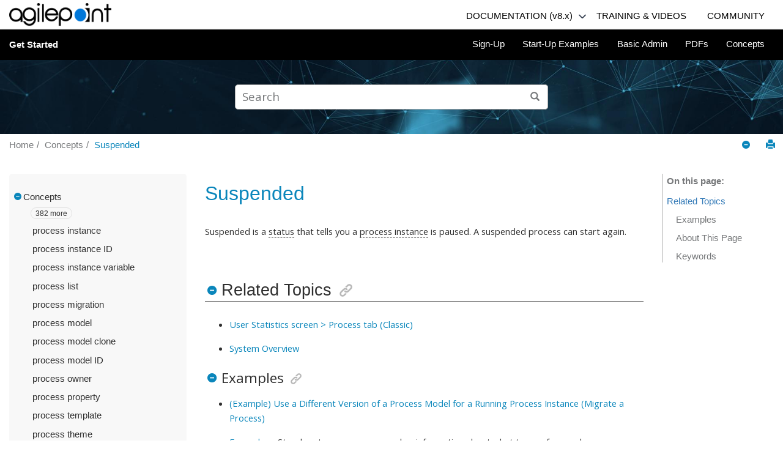

--- FILE ---
content_type: text/html
request_url: https://documentation.agilepoint.com/8000/startup/cloudglossarySuspended.html
body_size: 19664
content:

<!DOCTYPE html
  PUBLIC "" "about:legacy-compat">
<html xmlns="http://www.w3.org/1999/xhtml" xmlns:whc="http://www.oxygenxml.com/webhelp/components" xml:lang="en" lang="en">
    <head><meta http-equiv="Content-Type" content="text/html; charset=UTF-8" /><meta name="viewport" content="width=device-width, initial-scale=1.0" /><meta name="description" content="Suspended is a status that tells you a process instance is paused. A suspended process can start again. User Statistics screen &gt; Process tab (Classic) System Overview Examples (Example) Use a ..." /><meta charset="UTF-8" /><meta name="copyright" content="(C) Copyright 2023" /><meta name="DC.rights.owner" content="(C) Copyright 2023" /><meta name="DC.Type" content="topic" /><meta name="DC.Relation" scheme="URI" content="wlconceptsAgilePointNXConcepts.html" /><meta name="DC.Format" content="XHTML" /><meta name="DC.Identifier" content="cloudglossarySuspended" /><title>Suspended</title><!--  Generated with Oxygen version 20.1-SNAPSHOT, build number 2019011903.  --><meta name="wh-path2root" content="" /><meta name="wh-toc-id" content="tocId-d66e4356" /><script async="async" src="https://www.googletagmanager.com/gtag/js?id=G-YZ1PDFNJ1Z"></script><script>
    window.dataLayer = window.dataLayer || [];
    function gtag(){dataLayer.push(arguments);}
    gtag('js', new Date());

    gtag('config', 'G-YZ1PDFNJ1Z');
    </script><link rel="stylesheet" type="text/css" href="./oxygen-webhelp/lib/bootstrap/css/bootstrap.min.css" /><link rel="stylesheet" href="./oxygen-webhelp/lib/bootstrap/css/bootstrap-theme.min.css" /><link rel="stylesheet" href="./oxygen-webhelp/lib/jquery-ui/jquery-ui.min.css" /><link rel="stylesheet" type="text/css" href="./oxygen-webhelp/app/topic-page.css?buildId=2019011903" /><script type="text/javascript" src="./oxygen-webhelp/lib/jquery/jquery-3.1.1.min.js"><!----></script><script data-main="./oxygen-webhelp/app/topic-page.js" src="./oxygen-webhelp/lib/requirejs/require.js"></script><link rel="stylesheet" type="text/css" href="oxygen-webhelp/template/oxygen.css?buildId=2019011903" /><script src="./oxygen-webhelp/template/resources/js/dropdown-menu.js"></script></head>

    <body class="wh_topic_page frmBody">
        <a href="#wh_topic_body" class="sr-only sr-only-focusable">Jump to main content</a>
        <!-- EXM-36950 - Expand the args.hdr parameter here -->
        
        <div class="container-fluid">
    <div class="ap_header">
        <a href="https://documentation.agilepoint.com/">
            <img src="./oxygen-webhelp/template/resources/images/agilepoint_logo.png" alt="AgilePoint Inc. logo" class="ap_logo" />
        </a>
        <div class="nav_menu_block">
            <div>
                <div class="dropdownHeader">
                    <a class="nav-link documentationDD" href="https://documentation.agilepoint.com/portal8/index.html">DOCUMENTATION (v8.x)</a>
                    <span>
                        <img class="down_arrow" src="./oxygen-webhelp/template/resources/images/down_outline.png" onclick="toggleDocumentationDropdown()" />
                    </span>
                    <span>
                        <img class="up_arrow hide_arrow" src="./oxygen-webhelp/template/resources/images/up_outline_arrow.png" />
                    </span>
                </div>
                
                
                <div id="documentationDDContent" class="doc_dropdown_content">
                    <a class="doc_link" href="https://documentation.agilepoint.com/">Current Documentation (v9.0 or Higher)</a>
                    <a class="doc_link" href="https://documentation.agilepoint.com/portal7/index.html">v6.x-v7.x
                            Documentation</a>
                </div>

                
                
            </div>
            <nav class="nav hidden-sm hidden-xs">
                <!-- <a class="nav-link" href="https://documentation.agilepoint.com/">Documentation</a> -->
                <!-- <a class="nav-link" href="#">Knowledge Base</a> -->
                <a class="nav-link" href="https://training.agilepoint.com/">TRAINING &amp; VIDEOS</a>
                <!--<a class="nav-link" href="https://video.agilepoint.com/">VIDEOS</a>-->
                <a class="nav-link" href="https://helpdesk.agilepoint.com/hc/en-us/community/topics">COMMUNITY</a>
                <!-- <a class="nav-link" href="#">Release Notes</a> -->
            </nav>
        </div>
    </div>
</div>
        
        <header class="navbar navbar-default wh_header">
    <div class="container-fluid">
        <div class="wh_header_flex_container">
            <div class="wh_logo_and_publication_title_container">
                <div class="wh_logo_and_publication_title">
                    
                    <!--
                            This component will be generated when the next parameters are specified in the transformation scenario:
                            'webhelp.logo.image' and 'webhelp.logo.image.target.url'.
                            See: http://oxygenxml.com/doc/versions/17.1/ug-editor/#topics/dita_webhelp_output.html.
                    -->
                    
                    <div class=" wh_publication_title "><a href="index.html">Get Started</a></div>
                    
                </div>
                
                <!-- The menu button for mobile devices is copied in the output only when the 'webhelp.show.top.menu' parameter is set to 'yes' -->
                <button type="button" data-target="#wh_top_menu_and_indexterms_link" id="wh_menu_mobile_button" data-toggle="collapse" class="navbar-toggle collapsed wh_toggle_button" aria-expanded="false" aria-label="Toggle menu">
                    <span class="icon-bar"></span>
                    <span class="icon-bar"></span>
                    <span class="icon-bar"></span>
                </button>
            </div>

            <div class="wh_top_menu_and_indexterms_link collapse navbar-collapse" id="wh_top_menu_and_indexterms_link">
                
                <nav class=" wh_top_menu "><ul>
   <li class="has-children"><span data-tocid="tocId-d66e7" data-state="not-ready" class=" topicref "><span class="title"><a href="wlstartupSignUp.html">Sign-Up</a></span></span></li>
   <li class="has-children"><span data-tocid="tocId-d66e114" data-state="not-ready" class=" topicref "><span class="title"><a href="wlstartupExamples.html">Start-Up Examples</a></span></span></li>
   <li class="has-children"><span data-tocid="tocId-d66e149" data-state="not-ready" class=" topicref "><span class="title"><a href="wlstartupBasicAdmin.html">Basic Admin</a></span></span></li>
   <li><span data-tocid="tocId-d66e435" data-state="leaf" class=" topicref "><span class="title"><a href="wlpdfPDFs.html">PDFs</a></span></span></li>
   <li class="has-children"><span data-tocid="tocId-d66e446" data-state="not-ready" class=" topicref "><span class="title"><a href="wlconceptsAgilePointNXConcepts.html">Concepts</a></span></span></li>
</ul></nav>
                
                
            </div>
        </div>
    </div>
</header>
        
        <div class=" wh_search_input "><form id="searchForm" method="get" role="search" action="search.html"><div><input type="search" placeholder="Search " class="wh_search_textfield" id="textToSearch" name="searchQuery" aria-label="Search query" /><button type="submit" class="wh_search_button" aria-label="Search"><span>Search</span></button></div><script><!--
                                    $(document).ready(function () {
                                        $('#searchForm').submit(function (e) {
                                            if ($('.wh_search_textfield').val().length < 1) {
                                                e.preventDefault();
                                            }
                                        });
                                    });
                                --></script></form></div>
        
        <div class="row no-margin">
            <nav class="wh_tools hidden-print">
                <div data-tooltip-position="bottom" class=" wh_breadcrumb "><ol xmlns:html="http://www.w3.org/1999/xhtml" class="hidden-print"><li><span class="home"><a href="index.html"><span>Home</span></a></span></li>
   <li><span class="topicref"><span class="title"><a href="wlconceptsAgilePointNXConcepts.html">Concepts</a><span class="wh-tooltip">
               
               <p xmlns:xhtml="http://www.w3.org/1999/xhtml" xmlns:toc="http://www.oxygenxml.com/ns/webhelp/toc" class="shortdesc">Terminology and concepts in AgilePoint NX</p>
               </span></span></span></li>
   <li class="active"><span class="topicref"><span class="title"><a href="cloudglossarySuspended.html">Suspended</a></span></span></li>
</ol></div>

                <div class="wh_right_tools hidden-sm hidden-xs">
                    <div class=" wh_navigation_links "><span id="topic_navigation_links" class="navheader">
  </span></div>
                    <button class="wh_hide_highlight" aria-label="Toggle search highlights" title="Toggle search highlights"></button>
                    <button class="webhelp_expand_collapse_sections" data-next-state="collapsed" aria-label="Collapse sections" title="Collapse sections"></button>
                    <div class=" wh_print_link print "><button onClick="window.print()" title="Print this page" aria-label="Print this page"></button></div>
                </div>
            </nav>
        </div>

        <div class="container-fluid">

            <div class="wh_content_area">
                <div class="row">
                    
                        <nav role="navigation" id="wh_publication_toc" class="col-lg-3 col-md-3 col-sm-3 hidden-xs navbar hidden-print">
                            <div class=" wh_publication_toc " data-tooltip-position="right"><ul role="tree" aria-label="Table of Contents"><span class="expand-button-action-labels"><span id="button-expand-action" aria-label="Expand"></span><span id="button-collapse-action" aria-label="Collapse"></span><span id="button-pending-action" aria-label="Pending"></span></span><li role="treeitem" aria-expanded="true"><span data-tocid="tocId-d66e446" class="topicref" data-state="expanded"><span role="button" tabindex="0" aria-labelledby="button-collapse-action tocId-d66e446-link" class="wh-expand-btn"></span><span class="title"><a href="wlconceptsAgilePointNXConcepts.html" id="tocId-d66e446-link">Concepts</a><span class="wh-tooltip">
               
               <p xmlns:xhtml="http://www.w3.org/1999/xhtml" xmlns:toc="http://www.oxygenxml.com/ns/webhelp/toc" class="shortdesc">Terminology and concepts in AgilePoint NX</p>
               </span></span></span><ul role="group" class="nav nav-list"><span class="expand-button-action-labels"><span id="button-expand-action" aria-label="Expand"></span><span id="button-collapse-action" aria-label="Collapse"></span><span id="button-pending-action" aria-label="Pending"></span></span>
         
         <li role="treeitem" aria-expanded="false" class="dots-before"><span>382 more</span></li>
         
         <li role="treeitem" class="hide-before"><span data-tocid="tocId-d66e457" class="topicref" data-state="leaf"><span role="button" class="wh-expand-btn"></span><span class="title"><a href="cloudglossaryAccessControl.html" id="tocId-d66e457-link">access control</a></span></span></li>
         <li role="treeitem" class="hide-before"><span data-tocid="tocId-d66e465" class="topicref" data-state="leaf"><span role="button" class="wh-expand-btn"></span><span class="title"><a href="cloudglossaryAccessRight.html" id="tocId-d66e465-link">access right</a></span></span></li>
         <li role="treeitem" class="hide-before"><span data-tocid="tocId-d66e473" class="topicref" data-state="leaf"><span role="button" class="wh-expand-btn"></span><span class="title"><a href="cloudglossaryAccessToken.html" id="tocId-d66e473-link">access token</a></span></span></li>
         <li role="treeitem" class="hide-before"><span data-tocid="tocId-d66e481" class="topicref" data-state="leaf"><span role="button" class="wh-expand-btn"></span><span class="title"><a href="cloudglossaryActionButton.html" id="tocId-d66e481-link">action button</a></span></span></li>
         <li role="treeitem" class="hide-before"><span data-tocid="tocId-d66e489" class="topicref" data-state="leaf"><span role="button" class="wh-expand-btn"></span><span class="title"><a href="cloudglossaryActiveDirectory.html" id="tocId-d66e489-link">Active Directory</a></span></span></li>
         <li role="treeitem" class="hide-before"><span data-tocid="tocId-d66e497" class="topicref" data-state="leaf"><span role="button" class="wh-expand-btn"></span><span class="title"><a href="cloudglossaryActivity.html" id="tocId-d66e497-link">activity</a></span></span></li>
         <li role="treeitem" class="hide-before"><span data-tocid="tocId-d66e505" class="topicref" data-state="leaf"><span role="button" class="wh-expand-btn"></span><span class="title"><a href="cloudglossaryActivityCompletionEmail.html" id="tocId-d66e505-link">activity completion e-mail</a></span></span></li>
         <li role="treeitem" class="hide-before"><span data-tocid="tocId-d66e513" class="topicref" data-state="leaf"><span role="button" class="wh-expand-btn"></span><span class="title"><a href="cloudglossaryActivityDocumentation.html" id="tocId-d66e513-link">activity documentation</a></span></span></li>
         <li role="treeitem" class="hide-before"><span data-tocid="tocId-d66e521" class="topicref" data-state="leaf"><span role="button" class="wh-expand-btn"></span><span class="title"><a href="cloudglossaryActivityGroup.html" id="tocId-d66e521-link">activity group</a></span></span></li>
         <li role="treeitem" class="hide-before"><span data-tocid="tocId-d66e529" class="topicref" data-state="leaf"><span role="button" class="wh-expand-btn"></span><span class="title"><a href="cloudglossaryActivityInitiationEmail.html" id="tocId-d66e529-link">activity initiation e-mail</a></span></span></li>
         <li role="treeitem" class="hide-before"><span data-tocid="tocId-d66e538" class="topicref" data-state="leaf"><span role="button" class="wh-expand-btn"></span><span class="title"><a href="cloudglossaryActivityInstance.html" id="tocId-d66e538-link">activity instance</a></span></span></li>
         <li role="treeitem" class="hide-before"><span data-tocid="tocId-d66e546" class="topicref" data-state="leaf"><span role="button" class="wh-expand-btn"></span><span class="title"><a href="cloudglossaryActivityOverdueEmail.html" id="tocId-d66e546-link">activity overdue e-mail</a></span></span></li>
         <li role="treeitem" class="hide-before"><span data-tocid="tocId-d66e554" class="topicref" data-state="leaf"><span role="button" class="wh-expand-btn"></span><span class="title"><a href="cloudglossaryActivityProperties.html" id="tocId-d66e554-link">activity property</a></span></span></li>
         <li role="treeitem" class="hide-before"><span data-tocid="tocId-d66e562" class="topicref" data-state="leaf"><span role="button" class="wh-expand-btn"></span><span class="title"><a href="cloudglossaryActivityReassignmentEmail.html" id="tocId-d66e562-link">activity reassignment e-mail</a></span></span></li>
         <li role="treeitem" class="hide-before"><span data-tocid="tocId-d66e570" class="topicref" data-state="leaf"><span role="button" class="wh-expand-btn"></span><span class="title"><a href="cloudglossaryActivityReminderEmail.html" id="tocId-d66e570-link">activity reminder e-mail</a></span></span></li>
         <li role="treeitem" class="hide-before"><span data-tocid="tocId-d66e578" class="topicref" data-state="leaf"><span role="button" class="wh-expand-btn"></span><span class="title"><a href="cloudglossaryADFSOnly.html" id="tocId-d66e578-link">ADFS</a></span></span></li>
         <li role="treeitem" class="hide-before"><span data-tocid="tocId-d66e586" class="topicref" data-state="leaf"><span role="button" class="wh-expand-btn"></span><span class="title"><a href="cloudglossaryADFS.html" id="tocId-d66e586-link">ADFS account</a></span></span></li>
         <li role="treeitem" class="hide-before"><span data-tocid="tocId-d66e594" class="topicref" data-state="leaf"><span role="button" class="wh-expand-btn"></span><span class="title"><a href="cloudglossarySystemAdministrator.html" id="tocId-d66e594-link">Administrators (role)</a></span></span></li>
         <li role="treeitem" class="hide-before"><span data-tocid="tocId-d66e602" class="topicref" data-state="leaf"><span role="button" class="wh-expand-btn"></span><span class="title"><a href="cloudglossaryAdobeSign.html" id="tocId-d66e602-link">Adobe Sign</a></span></span></li>
         <li role="treeitem" class="hide-before"><span data-tocid="tocId-d66e610" class="topicref" data-state="leaf"><span role="button" class="wh-expand-btn"></span><span class="title"><a href="cloudglossaryAdSync.html" id="tocId-d66e610-link">AdSync</a></span></span></li>
         <li role="treeitem" class="hide-before"><span data-tocid="tocId-d66e618" class="topicref" data-state="leaf"><span role="button" class="wh-expand-btn"></span><span class="title"><a href="cloudglossaryAgileConnector.html" id="tocId-d66e618-link">AgileConnector</a></span></span></li>
         <li role="treeitem" class="hide-before"><span data-tocid="tocId-d66e627" class="topicref" data-state="leaf"><span role="button" class="wh-expand-btn"></span><span class="title"><a href="cloudglossaryAgileExtender.html" id="tocId-d66e627-link">AgileExtender</a></span></span></li>
         <li role="treeitem" class="hide-before"><span data-tocid="tocId-d66e635" class="topicref" data-state="leaf"><span role="button" class="wh-expand-btn"></span><span class="title"><a href="cloudglossaryAgilePart.html" id="tocId-d66e635-link">AgilePart</a></span></span></li>
         <li role="treeitem" class="hide-before"><span data-tocid="tocId-d66e643" class="topicref" data-state="leaf"><span role="button" class="wh-expand-btn"></span><span class="title"><a href="cloudglossaryAgilePointConfigurationList.html" id="tocId-d66e643-link">AgilePoint Configuration List</a></span></span></li>
         <li role="treeitem" class="hide-before"><span data-tocid="tocId-d66e651" class="topicref" data-state="leaf"><span role="button" class="wh-expand-btn"></span><span class="title"><a href="cloudglossaryAgilePointHostedPrivateCloud.html" id="tocId-d66e651-link">AgilePoint-hosted Private Cloud</a></span></span></li>
         <li role="treeitem" class="hide-before"><span data-tocid="tocId-d66e659" class="topicref" data-state="leaf"><span role="button" class="wh-expand-btn"></span><span class="title"><a href="cloudglossaryAgilePointID.html" id="tocId-d66e659-link">AgilePoint ID</a></span></span></li>
         <li role="treeitem" class="hide-before"><span data-tocid="tocId-d66e667" class="topicref" data-state="leaf"><span role="button" class="wh-expand-btn"></span><span class="title"><a href="cloudglossaryAgilePointWindowsService.html" id="tocId-d66e667-link">AgilePoint Windows Service</a></span></span></li>
         <li role="treeitem" class="hide-before"><span data-tocid="tocId-d66e675" class="topicref" data-state="leaf"><span role="button" class="wh-expand-btn"></span><span class="title"><a href="cloudglossaryAgilePointNx.html" id="tocId-d66e675-link">AgilePoint NX</a></span></span></li>
         <li role="treeitem" class="hide-before"><span data-tocid="tocId-d66e683" class="topicref" data-state="leaf"><span role="button" class="wh-expand-btn"></span><span class="title"><a href="cloudglossaryAgilePointNxAccount.html" id="tocId-d66e683-link">AgilePoint NX account</a></span></span></li>
         <li role="treeitem" class="hide-before"><span data-tocid="tocId-d66e691" class="topicref" data-state="leaf"><span role="button" class="wh-expand-btn"></span><span class="title"><a href="cloudglossaryAgilePointNxApp.html" id="tocId-d66e691-link">AgilePoint NX App for Salesforce</a></span></span></li>
         <li role="treeitem" class="hide-before"><span data-tocid="tocId-d66e699" class="topicref" data-state="leaf"><span role="button" class="wh-expand-btn"></span><span class="title"><a href="cloudglossaryAgilePointDeveloper.html" id="tocId-d66e699-link">AgilePoint NX Developer</a></span></span></li>
         <li role="treeitem" class="hide-before"><span data-tocid="tocId-d66e707" class="topicref" data-state="leaf"><span role="button" class="wh-expand-btn"></span><span class="title"><a href="cloudglossaryMobileDashboard.html" id="tocId-d66e707-link">AgilePoint NX Mobile App</a></span></span></li>
         <li role="treeitem" class="hide-before"><span data-tocid="tocId-d66e716" class="topicref" data-state="leaf"><span role="button" class="wh-expand-btn"></span><span class="title"><a href="cloudglossaryAgilePointNxOnDemand.html" id="tocId-d66e716-link">AgilePoint NX OnDemand</a></span></span></li>
         <li role="treeitem" class="hide-before"><span data-tocid="tocId-d66e724" class="topicref" data-state="leaf"><span role="button" class="wh-expand-btn"></span><span class="title"><a href="cloudglossaryAgilePointNxOnPremises.html" id="tocId-d66e724-link">AgilePoint NX OnPremises</a></span></span></li>
         <li role="treeitem" class="hide-before"><span data-tocid="tocId-d66e732" class="topicref" data-state="leaf"><span role="button" class="wh-expand-btn"></span><span class="title"><a href="cloudglossaryPortal.html" id="tocId-d66e732-link">AgilePoint NX Portal</a></span></span></li>
         <li role="treeitem" class="hide-before"><span data-tocid="tocId-d66e740" class="topicref" data-state="leaf"><span role="button" class="wh-expand-btn"></span><span class="title"><a href="cloudglossaryAgilePointNxPrivateCloud.html" id="tocId-d66e740-link">AgilePoint NX Private Cloud</a></span></span></li>
         <li role="treeitem" class="hide-before"><span data-tocid="tocId-d66e748" class="topicref" data-state="leaf"><span role="button" class="wh-expand-btn"></span><span class="title"><a href="cloudglossaryAgilePointNxSystemAdministratorPerson.html" id="tocId-d66e748-link">AgilePoint NX System Administrator (person)</a></span></span></li>
         <li role="treeitem" class="hide-before"><span data-tocid="tocId-d66e756" class="topicref" data-state="leaf"><span role="button" class="wh-expand-btn"></span><span class="title"><a href="cloudglossaryAgilePointServer.html" id="tocId-d66e756-link">AgilePoint Server</a></span></span></li>
         <li role="treeitem" class="hide-before"><span data-tocid="tocId-d66e764" class="topicref" data-state="leaf"><span role="button" class="wh-expand-btn"></span><span class="title"><a href="cloudglossaryApServerConfigUtility.html" id="tocId-d66e764-link">AgilePoint Server Configuration Utility</a></span></span></li>
         <li role="treeitem" class="hide-before"><span data-tocid="tocId-d66e772" class="topicref" data-state="leaf"><span role="button" class="wh-expand-btn"></span><span class="title"><a href="cloudglossaryAgilePointServerInstance.html" id="tocId-d66e772-link">AgilePoint Server instance</a></span></span></li>
         <li role="treeitem" class="hide-before"><span data-tocid="tocId-d66e780" class="topicref" data-state="leaf"><span role="button" class="wh-expand-btn"></span><span class="title"><a href="cloudglossaryAgilePointServerMachine.html" id="tocId-d66e780-link">AgilePoint Server machine</a></span></span></li>
         <li role="treeitem" class="hide-before"><span data-tocid="tocId-d66e788" class="topicref" data-state="leaf"><span role="button" class="wh-expand-btn"></span><span class="title"><a href="cloudglossaryAgilePointServerManager.html" id="tocId-d66e788-link">AgilePoint Server Manager</a></span></span></li>
         <li role="treeitem" class="hide-before"><span data-tocid="tocId-d66e796" class="topicref" data-state="leaf"><span role="button" class="wh-expand-btn"></span><span class="title"><a href="cloudglossaryAgilePointServiceAccount.html" id="tocId-d66e796-link">AgilePoint Service Account (headless account)</a></span></span></li>
         <li role="treeitem" class="hide-before"><span data-tocid="tocId-d66e805" class="topicref" data-state="leaf"><span role="button" class="wh-expand-btn"></span><span class="title"><a href="cloudglossaryAgilePointSystemAccount.html" id="tocId-d66e805-link">AgilePoint System Account (master administrator account)</a></span></span></li>
         <li role="treeitem" class="hide-before"><span data-tocid="tocId-d66e813" class="topicref" data-state="leaf"><span role="button" class="wh-expand-btn"></span><span class="title"><a href="cloudglossaryAgileReports.html" id="tocId-d66e813-link">AgileReports</a></span></span></li>
         <li role="treeitem" class="hide-before"><span data-tocid="tocId-d66e821" class="topicref" data-state="leaf"><span role="button" class="wh-expand-btn"></span><span class="title"><a href="cloudglossaryAgileWork.html" id="tocId-d66e821-link">AgileWork</a></span></span></li>
         <li role="treeitem" class="hide-before"><span data-tocid="tocId-d66e829" class="topicref" data-state="leaf"><span role="button" class="wh-expand-btn"></span><span class="title"><a href="cloudglossaryAmazonCognito.html" id="tocId-d66e829-link">Amazon Cognito</a></span></span></li>
         <li role="treeitem" class="hide-before"><span data-tocid="tocId-d66e837" class="topicref" data-state="leaf"><span role="button" class="wh-expand-btn"></span><span class="title"><a href="cloudglossaryAmazonCognitoAccount.html" id="tocId-d66e837-link">Amazon Cognito account</a></span></span></li>
         <li role="treeitem" class="hide-before"><span data-tocid="tocId-d66e845" class="topicref" data-state="leaf"><span role="button" class="wh-expand-btn"></span><span class="title"><a href="cloudglossaryAmazonDynamoDB.html" id="tocId-d66e845-link">Amazon DynamoDB</a></span></span></li>
         <li role="treeitem" class="hide-before"><span data-tocid="tocId-d66e853" class="topicref" data-state="leaf"><span role="button" class="wh-expand-btn"></span><span class="title"><a href="cloudglossaryAmazonMachineLearning.html" id="tocId-d66e853-link">Amazon Machine Learning</a></span></span></li>
         <li role="treeitem" class="hide-before"><span data-tocid="tocId-d66e861" class="topicref" data-state="leaf"><span role="button" class="wh-expand-btn"></span><span class="title"><a href="cloudglossaryAmazonS3.html" id="tocId-d66e861-link">Amazon S3</a></span></span></li>
         <li role="treeitem" class="hide-before"><span data-tocid="tocId-d66e869" class="topicref" data-state="leaf"><span role="button" class="wh-expand-btn"></span><span class="title"><a href="cloudglossaryAmazonSageMaker.html" id="tocId-d66e869-link">Amazon SageMaker</a></span></span></li>
         <li role="treeitem" class="hide-before"><span data-tocid="tocId-d66e877" class="topicref" data-state="leaf"><span role="button" class="wh-expand-btn"></span><span class="title"><a href="cloudglossaryAmazonWebService.html" id="tocId-d66e877-link">Amazon Web Services</a></span></span></li>
         <li role="treeitem" class="hide-before"><span data-tocid="tocId-d66e885" class="topicref" data-state="leaf"><span role="button" class="wh-expand-btn"></span><span class="title"><a href="cloudglossaryAnalyticsCenter.html" id="tocId-d66e885-link">Analytics Center</a></span></span></li>
         <li role="treeitem" class="hide-before"><span data-tocid="tocId-d66e894" class="topicref" data-state="leaf"><span role="button" class="wh-expand-btn"></span><span class="title"><a href="cloudglossaryAnalytics.html" id="tocId-d66e894-link">Analytics (permission group)</a></span></span></li>
         <li role="treeitem" class="hide-before"><span data-tocid="tocId-d66e902" class="topicref" data-state="leaf"><span role="button" class="wh-expand-btn"></span><span class="title"><a href="cloudglossaryAndroid.html" id="tocId-d66e902-link">Android</a></span></span></li>
         <li role="treeitem" class="hide-before"><span data-tocid="tocId-d66e910" class="topicref" data-state="leaf"><span role="button" class="wh-expand-btn"></span><span class="title"><a href="cloudglossaryAnnouncements.html" id="tocId-d66e910-link">Announcements</a></span></span></li>
         <li role="treeitem" class="hide-before"><span data-tocid="tocId-d66e918" class="topicref" data-state="leaf"><span role="button" class="wh-expand-btn"></span><span class="title"><a href="cloudglossaryAnonymousAuthentication.html" id="tocId-d66e918-link">anonymous authentication</a></span></span></li>
         <li role="treeitem" class="hide-before"><span data-tocid="tocId-d66e926" class="topicref" data-state="leaf"><span role="button" class="wh-expand-btn"></span><span class="title"><a href="cloudglossaryAnonymousForm.html" id="tocId-d66e926-link">anonymous form</a></span></span></li>
         <li role="treeitem" class="hide-before"><span data-tocid="tocId-d66e934" class="topicref" data-state="leaf"><span role="button" class="wh-expand-btn"></span><span class="title"><a href="cloudglossaryAnonymousFormUser.html" id="tocId-d66e934-link">anonymous form user</a></span></span></li>
         <li role="treeitem" class="hide-before"><span data-tocid="tocId-d66e942" class="topicref" data-state="leaf"><span role="button" class="wh-expand-btn"></span><span class="title"><a href="cloudglossaryAnonymousTask.html" id="tocId-d66e942-link">anonymous task</a></span></span></li>
         <li role="treeitem" class="hide-before"><span data-tocid="tocId-d66e950" class="topicref" data-state="leaf"><span role="button" class="wh-expand-btn"></span><span class="title"><a href="cloudglossaryAPADM.html" id="tocId-d66e950-link">APADM</a></span></span></li>
         <li role="treeitem" class="hide-before"><span data-tocid="tocId-d66e958" class="topicref" data-state="leaf"><span role="button" class="wh-expand-btn"></span><span class="title"><a href="cloudglossaryAPI.html" id="tocId-d66e958-link">API</a></span></span></li>
         <li role="treeitem" class="hide-before"><span data-tocid="tocId-d66e966" class="topicref" data-state="leaf"><span role="button" class="wh-expand-btn"></span><span class="title"><a href="cloudglossaryApiAuthenticationAccount.html" id="tocId-d66e966-link">API authentication account</a></span></span></li>
         <li role="treeitem" class="hide-before"><span data-tocid="tocId-d66e974" class="topicref" data-state="leaf"><span role="button" class="wh-expand-btn"></span><span class="title"><a href="cloudglossaryApiKey.html" id="tocId-d66e974-link">API key</a></span></span></li>
         <li role="treeitem" class="hide-before"><span data-tocid="tocId-d66e983" class="topicref" data-state="leaf"><span role="button" class="wh-expand-btn"></span><span class="title"><a href="cloudglossaryAPISecret.html" id="tocId-d66e983-link">API secret</a></span></span></li>
         <li role="treeitem" class="hide-before"><span data-tocid="tocId-d66e991" class="topicref" data-state="leaf"><span role="button" class="wh-expand-btn"></span><span class="title"><a href="cloudglossaryApp.html" id="tocId-d66e991-link">app</a></span></span></li>
         <li role="treeitem" class="hide-before"><span data-tocid="tocId-d66e999" class="topicref" data-state="leaf"><span role="button" class="wh-expand-btn"></span><span class="title"><a href="cloudglossaryMarketplaceApp.html" id="tocId-d66e999-link">app (App Store)</a></span></span></li>
         <li role="treeitem" class="hide-before"><span data-tocid="tocId-d66e1007" class="topicref" data-state="leaf"><span role="button" class="wh-expand-btn"></span><span class="title"><a href="cloudglossaryAppBuilder.html" id="tocId-d66e1007-link">App Builder</a></span></span></li>
         <li role="treeitem" class="hide-before"><span data-tocid="tocId-d66e1015" class="topicref" data-state="leaf"><span role="button" class="wh-expand-btn"></span><span class="title"><a href="cloudglossaryApplicationDesigner.html" id="tocId-d66e1015-link">app designer (person)</a></span></span></li>
         <li role="treeitem" class="hide-before"><span data-tocid="tocId-d66e1023" class="topicref" data-state="leaf"><span role="button" class="wh-expand-btn"></span><span class="title"><a href="cloudglossaryAppDesigners.html" id="tocId-d66e1023-link">App Designers (permission group)</a></span></span></li>
         <li role="treeitem" class="hide-before"><span data-tocid="tocId-d66e1031" class="topicref" data-state="leaf"><span role="button" class="wh-expand-btn"></span><span class="title"><a href="cloudglossaryApplicationExplorer.html" id="tocId-d66e1031-link">App Explorer</a></span></span></li>
         <li role="treeitem" class="hide-before"><span data-tocid="tocId-d66e1039" class="topicref" data-state="leaf"><span role="button" class="wh-expand-btn"></span><span class="title"><a href="cloudglossaryAppInitiator.html" id="tocId-d66e1039-link">App Initiators</a></span></span></li>
         <li role="treeitem" class="hide-before"><span data-tocid="tocId-d66e1047" class="topicref" data-state="leaf"><span role="button" class="wh-expand-btn"></span><span class="title"><a href="cloudglossaryApplication.html" id="tocId-d66e1047-link">application</a></span></span></li>
         <li role="treeitem" class="hide-before"><span data-tocid="tocId-d66e1055" class="topicref" data-state="leaf"><span role="button" class="wh-expand-btn"></span><span class="title"><a href="cloudglossaryCloneApplication.html" id="tocId-d66e1055-link">application clone</a></span></span></li>
         <li role="treeitem" class="hide-before"><span data-tocid="tocId-d66e1063" class="topicref" data-state="leaf"><span role="button" class="wh-expand-btn"></span><span class="title"><a href="cloudglossaryApplicationData.html" id="tocId-d66e1063-link">application data</a></span></span></li>
         <li role="treeitem" class="hide-before"><span data-tocid="tocId-d66e1072" class="topicref" data-state="leaf"><span role="button" class="wh-expand-btn"></span><span class="title"><a href="cloudglossaryApplicationID.html" id="tocId-d66e1072-link">application ID</a></span></span></li>
         <li role="treeitem" class="hide-before"><span data-tocid="tocId-d66e1080" class="topicref" data-state="leaf"><span role="button" class="wh-expand-btn"></span><span class="title"><a href="cloudglossaryApplicationInstance.html" id="tocId-d66e1080-link">application instance</a></span></span></li>
         <li role="treeitem" class="hide-before"><span data-tocid="tocId-d66e1088" class="topicref" data-state="leaf"><span role="button" class="wh-expand-btn"></span><span class="title"><a href="cloudglossaryApplicationInternalName.html" id="tocId-d66e1088-link">application internal name</a></span></span></li>
         <li role="treeitem" class="hide-before"><span data-tocid="tocId-d66e1096" class="topicref" data-state="leaf"><span role="button" class="wh-expand-btn"></span><span class="title"><a href="cloudglossaryApplicationLevelAccessToken.html" id="tocId-d66e1096-link">application level access token</a></span></span></li>
         <li role="treeitem" class="hide-before"><span data-tocid="tocId-d66e1104" class="topicref" data-state="leaf"><span role="button" class="wh-expand-btn"></span><span class="title"><a href="cloudglossaryApplicationResources.html" id="tocId-d66e1104-link">application resource</a></span></span></li>
         <li role="treeitem" class="hide-before"><span data-tocid="tocId-d66e1112" class="topicref" data-state="leaf"><span role="button" class="wh-expand-btn"></span><span class="title"><a href="cloudglossaryApplicationOwner.html" id="tocId-d66e1112-link">App Owners</a></span></span></li>
         <li role="treeitem" class="hide-before"><span data-tocid="tocId-d66e1120" class="topicref" data-state="leaf"><span role="button" class="wh-expand-btn"></span><span class="title"><a href="cloudglossaryApplicationPermissions.html" id="tocId-d66e1120-link">app permissions</a></span></span></li>
         <li role="treeitem" class="hide-before"><span data-tocid="tocId-d66e1128" class="topicref" data-state="leaf"><span role="button" class="wh-expand-btn"></span><span class="title"><a href="cloudglossaryMarketPlace.html" id="tocId-d66e1128-link">App Store</a></span></span></li>
         <li role="treeitem" class="hide-before"><span data-tocid="tocId-d66e1136" class="topicref" data-state="leaf"><span role="button" class="wh-expand-btn"></span><span class="title"><a href="cloudglossaryApproval.html" id="tocId-d66e1136-link">approval</a></span></span></li>
         <li role="treeitem" class="hide-before"><span data-tocid="tocId-d66e1144" class="topicref" data-state="leaf"><span role="button" class="wh-expand-btn"></span><span class="title"><a href="cloudglossaryApprovalKeyword.html" id="tocId-d66e1144-link">approval keyword</a></span></span></li>
         <li role="treeitem" class="hide-before"><span data-tocid="tocId-d66e1152" class="topicref" data-state="leaf"><span role="button" class="wh-expand-btn"></span><span class="title"><a href="cloudglossaryApprover.html" id="tocId-d66e1152-link">approver</a></span></span></li>
         <li role="treeitem" class="hide-before"><span data-tocid="tocId-d66e1161" class="topicref" data-state="leaf"><span role="button" class="wh-expand-btn"></span><span class="title"><a href="cloudglossaryAppTemplate.html" id="tocId-d66e1161-link">app template</a></span></span></li>
         <li role="treeitem" class="hide-before"><span data-tocid="tocId-d66e1169" class="topicref" data-state="leaf"><span role="button" class="wh-expand-btn"></span><span class="title"><a href="cloudglossaryArchive.html" id="tocId-d66e1169-link">archive</a></span></span></li>
         <li role="treeitem" class="hide-before"><span data-tocid="tocId-d66e1177" class="topicref" data-state="leaf"><span role="button" class="wh-expand-btn"></span><span class="title"><a href="cloudglossaryAI.html" id="tocId-d66e1177-link">artificial intelligence (AI)</a></span></span></li>
         <li role="treeitem" class="hide-before"><span data-tocid="tocId-d66e1185" class="topicref" data-state="leaf"><span role="button" class="wh-expand-btn"></span><span class="title"><a href="cloudglossaryAsana.html" id="tocId-d66e1185-link">Asana</a></span></span></li>
         <li role="treeitem" class="hide-before"><span data-tocid="tocId-d66e1193" class="topicref" data-state="leaf"><span role="button" class="wh-expand-btn"></span><span class="title"><a href="cloudglossaryAssembly.html" id="tocId-d66e1193-link">assembly</a></span></span></li>
         <li role="treeitem" class="hide-before"><span data-tocid="tocId-d66e1201" class="topicref" data-state="leaf"><span role="button" class="wh-expand-btn"></span><span class="title"><a href="cloudglossaryAssigned.html" id="tocId-d66e1201-link">Assigned</a></span></span></li>
         <li role="treeitem" class="hide-before"><span data-tocid="tocId-d66e1209" class="topicref" data-state="leaf"><span role="button" class="wh-expand-btn"></span><span class="title"><a href="cloudglossaryAuthentication.html" id="tocId-d66e1209-link">authentication</a></span></span></li>
         <li role="treeitem" class="hide-before"><span data-tocid="tocId-d66e1217" class="topicref" data-state="leaf"><span role="button" class="wh-expand-btn"></span><span class="title"><a href="cloudglossaryAuthenticationProvider.html" id="tocId-d66e1217-link">authentication provider</a></span></span></li>
         <li role="treeitem" class="hide-before"><span data-tocid="tocId-d66e1225" class="topicref" data-state="leaf"><span role="button" class="wh-expand-btn"></span><span class="title"><a href="cloudglossaryAuthorization.html" id="tocId-d66e1225-link">authorization</a></span></span></li>
         <li role="treeitem" class="hide-before"><span data-tocid="tocId-d66e1233" class="topicref" data-state="leaf"><span role="button" class="wh-expand-btn"></span><span class="title"><a href="cloudglossaryAutoUndo.html" id="tocId-d66e1233-link">auto undo</a></span></span></li>
         <li role="treeitem" class="hide-before"><span data-tocid="tocId-d66e1241" class="topicref" data-state="leaf"><span role="button" class="wh-expand-btn"></span><span class="title"><a href="cloudglossaryAutomationAnywhere.html" id="tocId-d66e1241-link">Automation Anywhere</a></span></span></li>
         <li role="treeitem" class="hide-before"><span data-tocid="tocId-d66e1250" class="topicref" data-state="leaf"><span role="button" class="wh-expand-btn"></span><span class="title"><a href="cloudglossaryBAPI.html" id="tocId-d66e1250-link">BAPI</a></span></span></li>
         <li role="treeitem" class="hide-before"><span data-tocid="tocId-d66e1258" class="topicref" data-state="leaf"><span role="button" class="wh-expand-btn"></span><span class="title"><a href="cloudglossaryBarcode.html" id="tocId-d66e1258-link">barcode</a></span></span></li>
         <li role="treeitem" class="hide-before"><span data-tocid="tocId-d66e1266" class="topicref" data-state="leaf"><span role="button" class="wh-expand-btn"></span><span class="title"><a href="cloudglossaryBingMaps.html" id="tocId-d66e1266-link">Bing Maps</a></span></span></li>
         <li role="treeitem" class="hide-before"><span data-tocid="tocId-d66e1274" class="topicref" data-state="leaf"><span role="button" class="wh-expand-btn"></span><span class="title"><a href="cloudglossaryBitly.html" id="tocId-d66e1274-link">Bitly</a></span></span></li>
         <li role="treeitem" class="hide-before"><span data-tocid="tocId-d66e1282" class="topicref" data-state="leaf"><span role="button" class="wh-expand-btn"></span><span class="title"><a href="cloudglossaryBluePrism.html" id="tocId-d66e1282-link">Blue Prism</a></span></span></li>
         <li role="treeitem" class="hide-before"><span data-tocid="tocId-d66e1290" class="topicref" data-state="leaf"><span role="button" class="wh-expand-btn"></span><span class="title"><a href="cloudglossaryBot.html" id="tocId-d66e1290-link">bot</a></span></span></li>
         <li role="treeitem" class="hide-before"><span data-tocid="tocId-d66e1298" class="topicref" data-state="leaf"><span role="button" class="wh-expand-btn"></span><span class="title"><a href="cloudglossaryBox.html" id="tocId-d66e1298-link">Box</a></span></span></li>
         <li role="treeitem" class="hide-before"><span data-tocid="tocId-d66e1306" class="topicref" data-state="leaf"><span role="button" class="wh-expand-btn"></span><span class="title"><a href="cloudglossaryBpmnProperties.html" id="tocId-d66e1306-link">BPMN properties</a></span></span></li>
         <li role="treeitem" class="hide-before"><span data-tocid="tocId-d66e1314" class="topicref" data-state="leaf"><span role="button" class="wh-expand-btn"></span><span class="title"><a href="cloudglossaryBucket.html" id="tocId-d66e1314-link">bucket</a></span></span></li>
         <li role="treeitem" class="hide-before"><span data-tocid="tocId-d66e1322" class="topicref" data-state="leaf"><span role="button" class="wh-expand-btn"></span><span class="title"><a href="cloudglossaryBusinessApplication.html" id="tocId-d66e1322-link">business application</a></span></span></li>
         <li role="treeitem" class="hide-before"><span data-tocid="tocId-d66e1330" class="topicref" data-state="leaf"><span role="button" class="wh-expand-btn"></span><span class="title"><a href="cloudglossaryBusinessTime.html" id="tocId-d66e1330-link">business time</a></span></span></li>
         <li role="treeitem" class="hide-before"><span data-tocid="tocId-d66e1339" class="topicref" data-state="leaf"><span role="button" class="wh-expand-btn"></span><span class="title"><a href="cloudglossaryBusinessUser.html" id="tocId-d66e1339-link">business user</a></span></span></li>
         <li role="treeitem" class="hide-before"><span data-tocid="tocId-d66e1347" class="topicref" data-state="leaf"><span role="button" class="wh-expand-btn"></span><span class="title"><a href="cloudglossaryButton.html" id="tocId-d66e1347-link">button</a></span></span></li>
         <li role="treeitem" class="hide-before"><span data-tocid="tocId-d66e1355" class="topicref" data-state="leaf"><span role="button" class="wh-expand-btn"></span><span class="title"><a href="cloudglossaryCancelled.html" id="tocId-d66e1355-link">Cancelled</a></span></span></li>
         <li role="treeitem" class="hide-before"><span data-tocid="tocId-d66e1363" class="topicref" data-state="leaf"><span role="button" class="wh-expand-btn"></span><span class="title"><a href="cloudglossaryCannedReport.html" id="tocId-d66e1363-link">canned report</a></span></span></li>
         <li role="treeitem" class="hide-before"><span data-tocid="tocId-d66e1371" class="topicref" data-state="leaf"><span role="button" class="wh-expand-btn"></span><span class="title"><a href="cloudglossaryCarbon.html" id="tocId-d66e1371-link">Carbon</a></span></span></li>
         <li role="treeitem" class="hide-before"><span data-tocid="tocId-d66e1379" class="topicref" data-state="leaf"><span role="button" class="wh-expand-btn"></span><span class="title"><a href="cloudglossaryCaSiteMinder.html" id="tocId-d66e1379-link">CA SiteMinder</a></span></span></li>
         <li role="treeitem" class="hide-before"><span data-tocid="tocId-d66e1387" class="topicref" data-state="leaf"><span role="button" class="wh-expand-btn"></span><span class="title"><a href="cloudglossaryCategory.html" id="tocId-d66e1387-link">category</a></span></span></li>
         <li role="treeitem" class="hide-before"><span data-tocid="tocId-d66e1395" class="topicref" data-state="leaf"><span role="button" class="wh-expand-btn"></span><span class="title"><a href="cloudglossaryCDN.html" id="tocId-d66e1395-link">CDN</a></span></span></li>
         <li role="treeitem" class="hide-before"><span data-tocid="tocId-d66e1403" class="topicref" data-state="leaf"><span role="button" class="wh-expand-btn"></span><span class="title"><a href="cloudglossaryChatterTemplate.html" id="tocId-d66e1403-link">Chatter template</a></span></span></li>
         <li role="treeitem" class="hide-before"><span data-tocid="tocId-d66e1411" class="topicref" data-state="leaf"><span role="button" class="wh-expand-btn"></span><span class="title"><a href="cloudglossaryCheckIn.html" id="tocId-d66e1411-link">check in</a></span></span></li>
         <li role="treeitem" class="hide-before"><span data-tocid="tocId-d66e1419" class="topicref" data-state="leaf"><span role="button" class="wh-expand-btn"></span><span class="title"><a href="cloudglossaryCheckOutProcessModel.html" id="tocId-d66e1419-link">CheckedOut</a></span></span></li>
         <li role="treeitem" class="hide-before"><span data-tocid="tocId-d66e1428" class="topicref" data-state="leaf"><span role="button" class="wh-expand-btn"></span><span class="title"><a href="cloudglossaryCheckOut.html" id="tocId-d66e1428-link">check out</a></span></span></li>
         <li role="treeitem" class="hide-before"><span data-tocid="tocId-d66e1436" class="topicref" data-state="leaf"><span role="button" class="wh-expand-btn"></span><span class="title"><a href="cloudglossaryClassicWorkCenter.html" id="tocId-d66e1436-link">Classic Work Center</a></span></span></li>
         <li role="treeitem" class="hide-before"><span data-tocid="tocId-d66e1444" class="topicref" data-state="leaf"><span role="button" class="wh-expand-btn"></span><span class="title"><a href="cloudglossaryClientData.html" id="tocId-d66e1444-link">ClientData</a></span></span></li>
         <li role="treeitem" class="hide-before"><span data-tocid="tocId-d66e1452" class="topicref" data-state="leaf"><span role="button" class="wh-expand-btn"></span><span class="title"><a href="cloudglossaryClone.html" id="tocId-d66e1452-link">clone</a></span></span></li>
         <li role="treeitem" class="hide-before"><span data-tocid="tocId-d66e1460" class="topicref" data-state="leaf"><span role="button" class="wh-expand-btn"></span><span class="title"><a href="cloudglossaryCSM.html" id="tocId-d66e1460-link">Cluster Server Manager (CSM)</a></span></span></li>
         <li role="treeitem" class="hide-before"><span data-tocid="tocId-d66e1468" class="topicref" data-state="leaf"><span role="button" class="wh-expand-btn"></span><span class="title"><a href="cloudglossaryCollaborationCenter.html" id="tocId-d66e1468-link">Collaboration Center</a></span></span></li>
         <li role="treeitem" class="hide-before"><span data-tocid="tocId-d66e1476" class="topicref" data-state="leaf"><span role="button" class="wh-expand-btn"></span><span class="title"><a href="cloudglossaryCompleted.html" id="tocId-d66e1476-link">Completed</a></span></span></li>
         <li role="treeitem" class="hide-before"><span data-tocid="tocId-d66e1484" class="topicref" data-state="leaf"><span role="button" class="wh-expand-btn"></span><span class="title"><a href="cloudglossaryCondition.html" id="tocId-d66e1484-link">condition</a></span></span></li>
         <li role="treeitem" class="hide-before"><span data-tocid="tocId-d66e1492" class="topicref" data-state="leaf"><span role="button" class="wh-expand-btn"></span><span class="title"><a href="cloudglossaryConditionalExpression.html" id="tocId-d66e1492-link">conditional expression</a></span></span></li>
         <li role="treeitem" class="hide-before"><span data-tocid="tocId-d66e1500" class="topicref" data-state="leaf"><span role="button" class="wh-expand-btn"></span><span class="title"><a href="cloudglossaryConnectionID.html" id="tocId-d66e1500-link">connection ID</a></span></span></li>
         <li role="treeitem" class="hide-before"><span data-tocid="tocId-d66e1508" class="topicref" data-state="leaf"><span role="button" class="wh-expand-btn"></span><span class="title"><a href="cloudglossaryConnectionPool.html" id="tocId-d66e1508-link">connection pool</a></span></span></li>
         <li role="treeitem" class="hide-before"><span data-tocid="tocId-d66e1517" class="topicref" data-state="leaf"><span role="button" class="wh-expand-btn"></span><span class="title"><a href="cloudglossaryConnectionString.html" id="tocId-d66e1517-link">connection string</a></span></span></li>
         <li role="treeitem" class="hide-before"><span data-tocid="tocId-d66e1525" class="topicref" data-state="leaf"><span role="button" class="wh-expand-btn"></span><span class="title"><a href="cloudglossaryConnector.html" id="tocId-d66e1525-link">connector</a></span></span></li>
         <li role="treeitem" class="hide-before"><span data-tocid="tocId-d66e1533" class="topicref" data-state="leaf"><span role="button" class="wh-expand-btn"></span><span class="title"><a href="cloudglossaryConstant.html" id="tocId-d66e1533-link">constant</a></span></span></li>
         <li role="treeitem" class="hide-before"><span data-tocid="tocId-d66e1541" class="topicref" data-state="leaf"><span role="button" class="wh-expand-btn"></span><span class="title"><a href="cloudglossaryConsumerKey.html" id="tocId-d66e1541-link">Consumer Key</a></span></span></li>
         <li role="treeitem" class="hide-before"><span data-tocid="tocId-d66e1549" class="topicref" data-state="leaf"><span role="button" class="wh-expand-btn"></span><span class="title"><a href="cloudglossaryConsumerSecret.html" id="tocId-d66e1549-link">Consumer Secret</a></span></span></li>
         <li role="treeitem" class="hide-before"><span data-tocid="tocId-d66e1557" class="topicref" data-state="leaf"><span role="button" class="wh-expand-btn"></span><span class="title"><a href="cloudglossaryContentType.html" id="tocId-d66e1557-link">content type</a></span></span></li>
         <li role="treeitem" class="hide-before"><span data-tocid="tocId-d66e1565" class="topicref" data-state="leaf"><span role="button" class="wh-expand-btn"></span><span class="title"><a href="cloudglossaryCreated.html" id="tocId-d66e1565-link">Created</a></span></span></li>
         <li role="treeitem" class="hide-before"><span data-tocid="tocId-d66e1573" class="topicref" data-state="leaf"><span role="button" class="wh-expand-btn"></span><span class="title"><a href="cloudglossaryCreateForm.html" id="tocId-d66e1573-link">Create form</a></span></span></li>
         <li role="treeitem" class="hide-before"><span data-tocid="tocId-d66e1581" class="topicref" data-state="leaf"><span role="button" class="wh-expand-btn"></span><span class="title"><a href="cloudglossaryCreateRecords.html" id="tocId-d66e1581-link">Create Records</a></span></span></li>
         <li role="treeitem" class="hide-before"><span data-tocid="tocId-d66e1589" class="topicref" data-state="leaf"><span role="button" class="wh-expand-btn"></span><span class="title"><a href="cloudglossaryCredentials.html" id="tocId-d66e1589-link">credentials</a></span></span></li>
         <li role="treeitem" class="hide-before"><span data-tocid="tocId-d66e1597" class="topicref" data-state="leaf"><span role="button" class="wh-expand-btn"></span><span class="title"><a href="cloudglossaryCrm.html" id="tocId-d66e1597-link">CRM</a></span></span></li>
         <li role="treeitem" class="hide-before"><span data-tocid="tocId-d66e1606" class="topicref" data-state="leaf"><span role="button" class="wh-expand-btn"></span><span class="title"><a href="cloudglossaryCSharp.html" id="tocId-d66e1606-link">C#</a></span></span></li>
         <li role="treeitem" class="hide-before"><span data-tocid="tocId-d66e1614" class="topicref" data-state="leaf"><span role="button" class="wh-expand-btn"></span><span class="title"><a href="cloudglossaryCss.html" id="tocId-d66e1614-link">CSS</a></span></span></li>
         <li role="treeitem" class="hide-before"><span data-tocid="tocId-d66e1622" class="topicref" data-state="leaf"><span role="button" class="wh-expand-btn"></span><span class="title"><a href="cloudglossaryCurl.html" id="tocId-d66e1622-link">cURL</a></span></span></li>
         <li role="treeitem" class="hide-before"><span data-tocid="tocId-d66e1630" class="topicref" data-state="leaf"><span role="button" class="wh-expand-btn"></span><span class="title"><a href="cloudglossaryCustomAction.html" id="tocId-d66e1630-link">custom action</a></span></span></li>
         <li role="treeitem" class="hide-before"><span data-tocid="tocId-d66e1638" class="topicref" data-state="leaf"><span role="button" class="wh-expand-btn"></span><span class="title"><a href="cloudglossaryCustomAttribute.html" id="tocId-d66e1638-link">custom attribute</a></span></span></li>
         <li role="treeitem" class="hide-before"><span data-tocid="tocId-d66e1646" class="topicref" data-state="leaf"><span role="button" class="wh-expand-btn"></span><span class="title"><a href="cloudglossaryCustomColumn.html" id="tocId-d66e1646-link">custom column</a></span></span></li>
         <li role="treeitem" class="hide-before"><span data-tocid="tocId-d66e1654" class="topicref" data-state="leaf"><span role="button" class="wh-expand-btn"></span><span class="title"><a href="cloudglossaryCustomEntity.html" id="tocId-d66e1654-link">custom entity</a></span></span></li>
         <li role="treeitem" class="hide-before"><span data-tocid="tocId-d66e1662" class="topicref" data-state="leaf"><span role="button" class="wh-expand-btn"></span><span class="title"><a href="cloudglossaryCustomerHostedPrivateCloud.html" id="tocId-d66e1662-link">customer-hosted Private Cloud</a></span></span></li>
         <li role="treeitem" class="hide-before"><span data-tocid="tocId-d66e1670" class="topicref" data-state="leaf"><span role="button" class="wh-expand-btn"></span><span class="title"><a href="cloudglossaryCustomHeader.html" id="tocId-d66e1670-link">custom header</a></span></span></li>
         <li role="treeitem" class="hide-before"><span data-tocid="tocId-d66e1678" class="topicref" data-state="leaf"><span role="button" class="wh-expand-btn"></span><span class="title"><a href="cloudglossaryCustomKey.html" id="tocId-d66e1678-link">custom key</a></span></span></li>
         <li role="treeitem" class="hide-before"><span data-tocid="tocId-d66e1686" class="topicref" data-state="leaf"><span role="button" class="wh-expand-btn"></span><span class="title"><a href="cloudglossaryCustomMapping.html" id="tocId-d66e1686-link">custom mapping</a></span></span></li>
         <li role="treeitem" class="hide-before"><span data-tocid="tocId-d66e1695" class="topicref" data-state="leaf"><span role="button" class="wh-expand-btn"></span><span class="title"><a href="cloudglossaryCustomMobileApp.html" id="tocId-d66e1695-link">custom mobile app</a></span></span></li>
         <li role="treeitem" class="hide-before"><span data-tocid="tocId-d66e1703" class="topicref" data-state="leaf"><span role="button" class="wh-expand-btn"></span><span class="title"><a href="cloudglossaryCustomPicklist.html" id="tocId-d66e1703-link">custom picklist</a></span></span></li>
         <li role="treeitem" class="hide-before"><span data-tocid="tocId-d66e1711" class="topicref" data-state="leaf"><span role="button" class="wh-expand-btn"></span><span class="title"><a href="cloudglossaryCustomRecordType.html" id="tocId-d66e1711-link">custom record type</a></span></span></li>
         <li role="treeitem" class="hide-before"><span data-tocid="tocId-d66e1719" class="topicref" data-state="leaf"><span role="button" class="wh-expand-btn"></span><span class="title"><a href="cloudglossaryCustomTab.html" id="tocId-d66e1719-link">custom tab</a></span></span></li>
         <li role="treeitem" class="hide-before"><span data-tocid="tocId-d66e1727" class="topicref" data-state="leaf"><span role="button" class="wh-expand-btn"></span><span class="title"><a href="cloudglossaryCustomView.html" id="tocId-d66e1727-link">custom view</a></span></span></li>
         <li role="treeitem" class="hide-before"><span data-tocid="tocId-d66e1735" class="topicref" data-state="leaf"><span role="button" class="wh-expand-btn"></span><span class="title"><a href="cloudglossaryAgilePointDashboard.html" id="tocId-d66e1735-link">Dashboard</a></span></span></li>
         <li role="treeitem" class="hide-before"><span data-tocid="tocId-d66e1743" class="topicref" data-state="leaf"><span role="button" class="wh-expand-btn"></span><span class="title"><a href="cloudglossaryDatabase.html" id="tocId-d66e1743-link">database</a></span></span></li>
         <li role="treeitem" class="hide-before"><span data-tocid="tocId-d66e1751" class="topicref" data-state="leaf"><span role="button" class="wh-expand-btn"></span><span class="title"><a href="cloudglossaryDataEntities.html" id="tocId-d66e1751-link">Data Entities</a></span></span></li>
         <li role="treeitem" class="hide-before"><span data-tocid="tocId-d66e1759" class="topicref" data-state="leaf"><span role="button" class="wh-expand-btn"></span><span class="title"><a href="cloudglossaryDataMapping.html" id="tocId-d66e1759-link">data mapping</a></span></span></li>
         <li role="treeitem" class="hide-before"><span data-tocid="tocId-d66e1767" class="topicref" data-state="leaf"><span role="button" class="wh-expand-btn"></span><span class="title"><a href="cloudglossaryDataModel.html" id="tocId-d66e1767-link">data model</a></span></span></li>
         <li role="treeitem" class="hide-before"><span data-tocid="tocId-d66e1775" class="topicref" data-state="leaf"><span role="button" class="wh-expand-btn"></span><span class="title"><a href="cloudglossaryDataPopulation.html" id="tocId-d66e1775-link">data population</a></span></span></li>
         <li role="treeitem" class="hide-before"><span data-tocid="tocId-d66e1784" class="topicref" data-state="leaf"><span role="button" class="wh-expand-btn"></span><span class="title"><a href="cloudglossaryDataServices.html" id="tocId-d66e1784-link">Data Services</a></span></span></li>
         <li role="treeitem" class="hide-before"><span data-tocid="tocId-d66e1792" class="topicref" data-state="leaf"><span role="button" class="wh-expand-btn"></span><span class="title"><a href="cloudglossaryDataSource.html" id="tocId-d66e1792-link">data source</a></span></span></li>
         <li role="treeitem" class="hide-before"><span data-tocid="tocId-d66e1800" class="topicref" data-state="leaf"><span role="button" class="wh-expand-btn"></span><span class="title"><a href="cloudglossaryDataSourceType.html" id="tocId-d66e1800-link">data source type</a></span></span></li>
         <li role="treeitem" class="hide-before"><span data-tocid="tocId-d66e1808" class="topicref" data-state="leaf"><span role="button" class="wh-expand-btn"></span><span class="title"><a href="cloudglossaryDataTracking.html" id="tocId-d66e1808-link">data tracking</a></span></span></li>
         <li role="treeitem" class="hide-before"><span data-tocid="tocId-d66e1816" class="topicref" data-state="leaf"><span role="button" class="wh-expand-btn"></span><span class="title"><a href="cloudglossaryDataType.html" id="tocId-d66e1816-link">data type</a></span></span></li>
         <li role="treeitem" class="hide-before"><span data-tocid="tocId-d66e1824" class="topicref" data-state="leaf"><span role="button" class="wh-expand-btn"></span><span class="title"><a href="cloudglossaryDateTimeCap.html" id="tocId-d66e1824-link">DateTime</a></span></span></li>
         <li role="treeitem" class="hide-before"><span data-tocid="tocId-d66e1832" class="topicref" data-state="leaf"><span role="button" class="wh-expand-btn"></span><span class="title"><a href="cloudglossaryDateTime.html" id="tocId-d66e1832-link">date-time</a></span></span></li>
         <li role="treeitem" class="hide-before"><span data-tocid="tocId-d66e1840" class="topicref" data-state="leaf"><span role="button" class="wh-expand-btn"></span><span class="title"><a href="cloudglossaryDelegation.html" id="tocId-d66e1840-link">delegation</a></span></span></li>
         <li role="treeitem" class="hide-before"><span data-tocid="tocId-d66e1848" class="topicref" data-state="leaf"><span role="button" class="wh-expand-btn"></span><span class="title"><a href="cloudglossaryDelegationID.html" id="tocId-d66e1848-link">delegation ID</a></span></span></li>
         <li role="treeitem" class="hide-before"><span data-tocid="tocId-d66e1856" class="topicref" data-state="leaf"><span role="button" class="wh-expand-btn"></span><span class="title"><a href="cloudglossaryDeleteRecords.html" id="tocId-d66e1856-link">Delete Records</a></span></span></li>
         <li role="treeitem" class="hide-before"><span data-tocid="tocId-d66e1864" class="topicref" data-state="leaf"><span role="button" class="wh-expand-btn"></span><span class="title"><a href="cloudglossaryDemoApplication.html" id="tocId-d66e1864-link">demo application</a></span></span></li>
         <li role="treeitem" class="hide-before"><span data-tocid="tocId-d66e1873" class="topicref" data-state="leaf"><span role="button" class="wh-expand-btn"></span><span class="title"><a href="cloudglossaryForeignKey.html" id="tocId-d66e1873-link">dependent field</a></span></span></li>
         <li role="treeitem" class="hide-before"><span data-tocid="tocId-d66e1881" class="topicref" data-state="leaf"><span role="button" class="wh-expand-btn"></span><span class="title"><a href="cloudglossaryDependentFile.html" id="tocId-d66e1881-link">dependent file</a></span></span></li>
         <li role="treeitem" class="hide-before"><span data-tocid="tocId-d66e1889" class="topicref" data-state="leaf"><span role="button" class="wh-expand-btn"></span><span class="title"><a href="cloudglossaryDesignTime.html" id="tocId-d66e1889-link">design time</a></span></span></li>
         <li role="treeitem" class="hide-before"><span data-tocid="tocId-d66e1897" class="topicref" data-state="leaf"><span role="button" class="wh-expand-btn"></span><span class="title"><a href="cloudglossaryDesignTimeTemplate.html" id="tocId-d66e1897-link">design time template</a></span></span></li>
         <li role="treeitem" class="hide-before"><span data-tocid="tocId-d66e1905" class="topicref" data-state="leaf"><span role="button" class="wh-expand-btn"></span><span class="title"><a href="cloudglossaryDigitalSignature.html" id="tocId-d66e1905-link">digital signature</a></span></span></li>
         <li role="treeitem" class="hide-before"><span data-tocid="tocId-d66e1913" class="topicref" data-state="leaf"><span role="button" class="wh-expand-btn"></span><span class="title"><a href="cloudglossaryDirectPredecessor.html" id="tocId-d66e1913-link">direct predecessor</a></span></span></li>
         <li role="treeitem" class="hide-before"><span data-tocid="tocId-d66e1921" class="topicref" data-state="leaf"><span role="button" class="wh-expand-btn"></span><span class="title"><a href="cloudglossaryDisplayRule.html" id="tocId-d66e1921-link">display rule</a></span></span></li>
         <li role="treeitem" class="hide-before"><span data-tocid="tocId-d66e1929" class="topicref" data-state="leaf"><span role="button" class="wh-expand-btn"></span><span class="title"><a href="cloudglossaryDistributionList.html" id="tocId-d66e1929-link">distribution list</a></span></span></li>
         <li role="treeitem" class="hide-before"><span data-tocid="tocId-d66e1937" class="topicref" data-state="leaf"><span role="button" class="wh-expand-btn"></span><span class="title"><a href="cloudglossaryDocumentRepository.html" id="tocId-d66e1937-link">document repository</a></span></span></li>
         <li role="treeitem" class="hide-before"><span data-tocid="tocId-d66e1945" class="topicref" data-state="leaf"><span role="button" class="wh-expand-btn"></span><span class="title"><a href="cloudglossaryDocuSign.html" id="tocId-d66e1945-link">DocuSign</a></span></span></li>
         <li role="treeitem" class="hide-before"><span data-tocid="tocId-d66e1953" class="topicref" data-state="leaf"><span role="button" class="wh-expand-btn"></span><span class="title"><a href="cloudglossaryDotNet.html" id="tocId-d66e1953-link">.NET</a></span></span></li>
         <li role="treeitem" class="hide-before"><span data-tocid="tocId-d66e1962" class="topicref" data-state="leaf"><span role="button" class="wh-expand-btn"></span><span class="title"><a href="cloudglossaryDotNetProxy.html" id="tocId-d66e1962-link">.NET proxy</a></span></span></li>
         <li role="treeitem" class="hide-before"><span data-tocid="tocId-d66e1970" class="topicref" data-state="leaf"><span role="button" class="wh-expand-btn"></span><span class="title"><a href="cloudglossaryDropbox.html" id="tocId-d66e1970-link">Dropbox</a></span></span></li>
         <li role="treeitem" class="hide-before"><span data-tocid="tocId-d66e1978" class="topicref" data-state="leaf"><span role="button" class="wh-expand-btn"></span><span class="title"><a href="cloudglossaryEditRecords.html" id="tocId-d66e1978-link">Edit Records</a></span></span></li>
         <li role="treeitem" class="hide-before"><span data-tocid="tocId-d66e1986" class="topicref" data-state="leaf"><span role="button" class="wh-expand-btn"></span><span class="title"><a href="cloudglossaryeForm.html" id="tocId-d66e1986-link">eForm</a></span></span></li>
         <li role="treeitem" class="hide-before"><span data-tocid="tocId-d66e1994" class="topicref" data-state="leaf"><span role="button" class="wh-expand-btn"></span><span class="title"><a href="cloudglossaryEformBuilder.html" id="tocId-d66e1994-link">eForm Builder</a></span></span></li>
         <li role="treeitem" class="hide-before"><span data-tocid="tocId-d66e2002" class="topicref" data-state="leaf"><span role="button" class="wh-expand-btn"></span><span class="title"><a href="cloudglossaryeFormHeader.html" id="tocId-d66e2002-link">eForm header</a></span></span></li>
         <li role="treeitem" class="hide-before"><span data-tocid="tocId-d66e2010" class="topicref" data-state="leaf"><span role="button" class="wh-expand-btn"></span><span class="title"><a href="cloudglossaryeFormReportView.html" id="tocId-d66e2010-link">eForm report view</a></span></span></li>
         <li role="treeitem" class="hide-before"><span data-tocid="tocId-d66e2018" class="topicref" data-state="leaf"><span role="button" class="wh-expand-btn"></span><span class="title"><a href="cloudglossaryEmailAccount.html" id="tocId-d66e2018-link">e-mail account</a></span></span></li>
         <li role="treeitem" class="hide-before"><span data-tocid="tocId-d66e2026" class="topicref" data-state="leaf"><span role="button" class="wh-expand-btn"></span><span class="title"><a href="cloudglossaryEmail.html" id="tocId-d66e2026-link">e-mail</a></span></span></li>
         <li role="treeitem" class="hide-before"><span data-tocid="tocId-d66e2034" class="topicref" data-state="leaf"><span role="button" class="wh-expand-btn"></span><span class="title"><a href="cloudglossaryEmailNotification.html" id="tocId-d66e2034-link">e-mail notification</a></span></span></li>
         <li role="treeitem" class="hide-before"><span data-tocid="tocId-d66e2042" class="topicref" data-state="leaf"><span role="button" class="wh-expand-btn"></span><span class="title"><a href="cloudglossaryEmailTemplate.html" id="tocId-d66e2042-link">e-mail template</a></span></span></li>
         <li role="treeitem" class="hide-before"><span data-tocid="tocId-d66e2051" class="topicref" data-state="leaf"><span role="button" class="wh-expand-btn"></span><span class="title"><a href="cloudglossaryEntity.html" id="tocId-d66e2051-link">entity</a></span></span></li>
         <li role="treeitem" class="hide-before"><span data-tocid="tocId-d66e2059" class="topicref" data-state="leaf"><span role="button" class="wh-expand-btn"></span><span class="title"><a href="cloudglossaryEntityClone.html" id="tocId-d66e2059-link">entity clone</a></span></span></li>
         <li role="treeitem" class="hide-before"><span data-tocid="tocId-d66e2067" class="topicref" data-state="leaf"><span role="button" class="wh-expand-btn"></span><span class="title"><a href="cloudglossaryEntityDesigner.html" id="tocId-d66e2067-link">Entity Designers</a></span></span></li>
         <li role="treeitem" class="hide-before"><span data-tocid="tocId-d66e2075" class="topicref" data-state="leaf"><span role="button" class="wh-expand-btn"></span><span class="title"><a href="cloudglossaryEntityFieldProperty.html" id="tocId-d66e2075-link">entity field property</a></span></span></li>
         <li role="treeitem" class="hide-before"><span data-tocid="tocId-d66e2083" class="topicref" data-state="leaf"><span role="button" class="wh-expand-btn"></span><span class="title"><a href="cloudglossaryEntityOwner.html" id="tocId-d66e2083-link">Entity Owners</a></span></span></li>
         <li role="treeitem" class="hide-before"><span data-tocid="tocId-d66e2091" class="topicref" data-state="leaf"><span role="button" class="wh-expand-btn"></span><span class="title"><a href="cloudglossaryEntityProperty.html" id="tocId-d66e2091-link">entity property</a></span></span></li>
         <li role="treeitem" class="hide-before"><span data-tocid="tocId-d66e2099" class="topicref" data-state="leaf"><span role="button" class="wh-expand-btn"></span><span class="title"><a href="cloudglossaryEntityRecord.html" id="tocId-d66e2099-link">entity record</a></span></span></li>
         <li role="treeitem" class="hide-before"><span data-tocid="tocId-d66e2107" class="topicref" data-state="leaf"><span role="button" class="wh-expand-btn"></span><span class="title"><a href="cloudglossaryEntitySet.html" id="tocId-d66e2107-link">entity set</a></span></span></li>
         <li role="treeitem" class="hide-before"><span data-tocid="tocId-d66e2115" class="topicref" data-state="leaf"><span role="button" class="wh-expand-btn"></span><span class="title"><a href="cloudglossaryEntityTemplate.html" id="tocId-d66e2115-link">entity template</a></span></span></li>
         <li role="treeitem" class="hide-before"><span data-tocid="tocId-d66e2123" class="topicref" data-state="leaf"><span role="button" class="wh-expand-btn"></span><span class="title"><a href="cloudglossaryEthereum.html" id="tocId-d66e2123-link">Ethereum</a></span></span></li>
         <li role="treeitem" class="hide-before"><span data-tocid="tocId-d66e2131" class="topicref" data-state="leaf"><span role="button" class="wh-expand-btn"></span><span class="title"><a href="cloudglossaryEvent.html" id="tocId-d66e2131-link">event</a></span></span></li>
         <li role="treeitem" class="hide-before"><span data-tocid="tocId-d66e2140" class="topicref" data-state="leaf"><span role="button" class="wh-expand-btn"></span><span class="title"><a href="cloudglossaryEventHub.html" id="tocId-d66e2140-link">Event Hubs</a></span></span></li>
         <li role="treeitem" class="hide-before"><span data-tocid="tocId-d66e2148" class="topicref" data-state="leaf"><span role="button" class="wh-expand-btn"></span><span class="title"><a href="cloudglossaryEventListenerAgileConnector.html" id="tocId-d66e2148-link">Event Listener AgileConnector</a></span></span></li>
         <li role="treeitem" class="hide-before"><span data-tocid="tocId-d66e2156" class="topicref" data-state="leaf"><span role="button" class="wh-expand-btn"></span><span class="title"><a href="cloudglossaryEventService.html" id="tocId-d66e2156-link">event service</a></span></span></li>
         <li role="treeitem" class="hide-before"><span data-tocid="tocId-d66e2164" class="topicref" data-state="leaf"><span role="button" class="wh-expand-btn"></span><span class="title"><a href="cloudglossaryExchangeServer.html" id="tocId-d66e2164-link">Exchange Server</a></span></span></li>
         <li role="treeitem" class="hide-before"><span data-tocid="tocId-d66e2172" class="topicref" data-state="leaf"><span role="button" class="wh-expand-btn"></span><span class="title"><a href="cloudglossaryExternalData.html" id="tocId-d66e2172-link">external data</a></span></span></li>
         <li role="treeitem" class="hide-before"><span data-tocid="tocId-d66e2180" class="topicref" data-state="leaf"><span role="button" class="wh-expand-btn"></span><span class="title"><a href="cloudglossaryExternalForm.html" id="tocId-d66e2180-link">external form</a></span></span></li>
         <li role="treeitem" class="hide-before"><span data-tocid="tocId-d66e2188" class="topicref" data-state="leaf"><span role="button" class="wh-expand-btn"></span><span class="title"><a href="cloudglossaryExternalLink.html" id="tocId-d66e2188-link">external link</a></span></span></li>
         <li role="treeitem" class="hide-before"><span data-tocid="tocId-d66e2196" class="topicref" data-state="leaf"><span role="button" class="wh-expand-btn"></span><span class="title"><a href="cloudglossaryExtensibility.html" id="tocId-d66e2196-link">extensibility</a></span></span></li>
         <li role="treeitem" class="hide-before"><span data-tocid="tocId-d66e2204" class="topicref" data-state="leaf"><span role="button" class="wh-expand-btn"></span><span class="title"><a href="cloudglossaryFavourite.html" id="tocId-d66e2204-link">favorite</a></span></span></li>
         <li role="treeitem" class="hide-before"><span data-tocid="tocId-d66e2212" class="topicref" data-state="leaf"><span role="button" class="wh-expand-btn"></span><span class="title"><a href="cloudglossaryField.html" id="tocId-d66e2212-link">field</a></span></span></li>
         <li role="treeitem" class="hide-before"><span data-tocid="tocId-d66e2220" class="topicref" data-state="leaf"><span role="button" class="wh-expand-btn"></span><span class="title"><a href="cloudglossaryFileTypeGroup.html" id="tocId-d66e2220-link">file type group</a></span></span></li>
         <li role="treeitem" class="hide-before"><span data-tocid="tocId-d66e2229" class="topicref" data-state="leaf"><span role="button" class="wh-expand-btn"></span><span class="title"><a href="cloudglossaryFormattingPattern.html" id="tocId-d66e2229-link">format pattern</a></span></span></li>
         <li role="treeitem" class="hide-before"><span data-tocid="tocId-d66e2237" class="topicref" data-state="leaf"><span role="button" class="wh-expand-btn"></span><span class="title"><a href="cloudglossaryFormBasedApplication.html" id="tocId-d66e2237-link">form-based app</a></span></span></li>
         <li role="treeitem" class="hide-before"><span data-tocid="tocId-d66e2245" class="topicref" data-state="leaf"><span role="button" class="wh-expand-btn"></span><span class="title"><a href="cloudglossaryFormControl.html" id="tocId-d66e2245-link">form control</a></span></span></li>
         <li role="treeitem" class="hide-before"><span data-tocid="tocId-d66e2253" class="topicref" data-state="leaf"><span role="button" class="wh-expand-btn"></span><span class="title"><a href="cloudglossaryFormField.html" id="tocId-d66e2253-link">form field</a></span></span></li>
         <li role="treeitem" class="hide-before"><span data-tocid="tocId-d66e2261" class="topicref" data-state="leaf"><span role="button" class="wh-expand-btn"></span><span class="title"><a href="cloudglossaryFormLibrary.html" id="tocId-d66e2261-link">form library</a></span></span></li>
         <li role="treeitem" class="hide-before"><span data-tocid="tocId-d66e2269" class="topicref" data-state="leaf"><span role="button" class="wh-expand-btn"></span><span class="title"><a href="cloudglossaryFormSection.html" id="tocId-d66e2269-link">form section</a></span></span></li>
         <li role="treeitem" class="hide-before"><span data-tocid="tocId-d66e2277" class="topicref" data-state="leaf"><span role="button" class="wh-expand-btn"></span><span class="title"><a href="cloudglossaryFormula.html" id="tocId-d66e2277-link">formula</a></span></span></li>
         <li role="treeitem" class="hide-before"><span data-tocid="tocId-d66e2285" class="topicref" data-state="leaf"><span role="button" class="wh-expand-btn"></span><span class="title"><a href="cloudglossaryFormUser.html" id="tocId-d66e2285-link">form user</a></span></span></li>
         <li role="treeitem" class="hide-before"><span data-tocid="tocId-d66e2293" class="topicref" data-state="leaf"><span role="button" class="wh-expand-btn"></span><span class="title"><a href="cloudglossaryFtp.html" id="tocId-d66e2293-link">FTP</a></span></span></li>
         <li role="treeitem" class="hide-before"><span data-tocid="tocId-d66e2301" class="topicref" data-state="leaf"><span role="button" class="wh-expand-btn"></span><span class="title"><a href="cloudglossaryFunction.html" id="tocId-d66e2301-link">function</a></span></span></li>
         <li role="treeitem" class="hide-before"><span data-tocid="tocId-d66e2309" class="topicref" data-state="leaf"><span role="button" class="wh-expand-btn"></span><span class="title"><a href="cloudglossaryGAC.html" id="tocId-d66e2309-link">GAC</a></span></span></li>
         <li role="treeitem" class="hide-before"><span data-tocid="tocId-d66e2318" class="topicref" data-state="leaf"><span role="button" class="wh-expand-btn"></span><span class="title"><a href="cloudglossaryGitHub.html" id="tocId-d66e2318-link">GitHub</a></span></span></li>
         <li role="treeitem" class="hide-before"><span data-tocid="tocId-d66e2326" class="topicref" data-state="leaf"><span role="button" class="wh-expand-btn"></span><span class="title"><a href="cloudglossaryGlobalAccessToken.html" id="tocId-d66e2326-link">global access token</a></span></span></li>
         <li role="treeitem" class="hide-before"><span data-tocid="tocId-d66e2334" class="topicref" data-state="leaf"><span role="button" class="wh-expand-btn"></span><span class="title"><a href="cloudglossaryGlobalCss.html" id="tocId-d66e2334-link">global CSS</a></span></span></li>
         <li role="treeitem" class="hide-before"><span data-tocid="tocId-d66e2342" class="topicref" data-state="leaf"><span role="button" class="wh-expand-btn"></span><span class="title"><a href="cloudglossaryGlobalEmailTemplate.html" id="tocId-d66e2342-link">global e-mail template</a></span></span></li>
         <li role="treeitem" class="hide-before"><span data-tocid="tocId-d66e2350" class="topicref" data-state="leaf"><span role="button" class="wh-expand-btn"></span><span class="title"><a href="cloudglossaryGlobalEntityPermissionsManager.html" id="tocId-d66e2350-link">Global Data Entities Permission Managers</a></span></span></li>
         <li role="treeitem" class="hide-before"><span data-tocid="tocId-d66e2358" class="topicref" data-state="leaf"><span role="button" class="wh-expand-btn"></span><span class="title"><a href="cloudglossaryManageGlobalPermission.html" id="tocId-d66e2358-link">Global Page Builder Permission Managers</a></span></span></li>
         <li role="treeitem" class="hide-before"><span data-tocid="tocId-d66e2366" class="topicref" data-state="leaf"><span role="button" class="wh-expand-btn"></span><span class="title"><a href="cloudglossaryGlobalVariable.html" id="tocId-d66e2366-link">global variable</a></span></span></li>
         <li role="treeitem" class="hide-before"><span data-tocid="tocId-d66e2374" class="topicref" data-state="leaf"><span role="button" class="wh-expand-btn"></span><span class="title"><a href="cloudglossaryGoogleOnly.html" id="tocId-d66e2374-link">Google</a></span></span></li>
         <li role="treeitem" class="hide-before"><span data-tocid="tocId-d66e2382" class="topicref" data-state="leaf"><span role="button" class="wh-expand-btn"></span><span class="title"><a href="cloudglossaryGoogle.html" id="tocId-d66e2382-link">Google account</a></span></span></li>
         <li role="treeitem" class="hide-before"><span data-tocid="tocId-d66e2390" class="topicref" data-state="leaf"><span role="button" class="wh-expand-btn"></span><span class="title"><a href="cloudglossaryGoogleAI.html" id="tocId-d66e2390-link">Google AI</a></span></span></li>
         <li role="treeitem" class="hide-before"><span data-tocid="tocId-d66e2398" class="topicref" data-state="leaf"><span role="button" class="wh-expand-btn"></span><span class="title"><a href="cloudglossaryGoogleCloudPlatform.html" id="tocId-d66e2398-link">Google Cloud Platform</a></span></span></li>
         <li role="treeitem" class="hide-before"><span data-tocid="tocId-d66e2407" class="topicref" data-state="leaf"><span role="button" class="wh-expand-btn"></span><span class="title"><a href="cloudglossaryGoogleDrive.html" id="tocId-d66e2407-link">Google Drive</a></span></span></li>
         <li role="treeitem" class="hide-before"><span data-tocid="tocId-d66e2415" class="topicref" data-state="leaf"><span role="button" class="wh-expand-btn"></span><span class="title"><a href="cloudglossaryGoogleMaps.html" id="tocId-d66e2415-link">Google Maps</a></span></span></li>
         <li role="treeitem" class="hide-before"><span data-tocid="tocId-d66e2423" class="topicref" data-state="leaf"><span role="button" class="wh-expand-btn"></span><span class="title"><a href="cloudglossaryGoogleSheets.html" id="tocId-d66e2423-link">Google Sheets</a></span></span></li>
         <li role="treeitem" class="hide-before"><span data-tocid="tocId-d66e2431" class="topicref" data-state="leaf"><span role="button" class="wh-expand-btn"></span><span class="title"><a href="cloudglossaryGsuite.html" id="tocId-d66e2431-link">Google Workspace</a></span></span></li>
         <li role="treeitem" class="hide-before"><span data-tocid="tocId-d66e2439" class="topicref" data-state="leaf"><span role="button" class="wh-expand-btn"></span><span class="title"><a href="cloudglossaryGroup.html" id="tocId-d66e2439-link">group</a></span></span></li>
         <li role="treeitem" class="hide-before"><span data-tocid="tocId-d66e2447" class="topicref" data-state="leaf"><span role="button" class="wh-expand-btn"></span><span class="title"><a href="cloudglossaryGroupLead.html" id="tocId-d66e2447-link">group lead</a></span></span></li>
         <li role="treeitem" class="hide-before"><span data-tocid="tocId-d66e2455" class="topicref" data-state="leaf"><span role="button" class="wh-expand-btn"></span><span class="title"><a href="cloudglossaryGUID.html" id="tocId-d66e2455-link">GUID</a></span></span></li>
         <li role="treeitem" class="hide-before"><span data-tocid="tocId-d66e2463" class="topicref" data-state="leaf"><span role="button" class="wh-expand-btn"></span><span class="title"><a href="cloudglossaryHashtag.html" id="tocId-d66e2463-link">hashtag</a></span></span></li>
         <li role="treeitem" class="hide-before"><span data-tocid="tocId-d66e2471" class="topicref" data-state="leaf"><span role="button" class="wh-expand-btn"></span><span class="title"><a href="cloudglossaryHttps.html" id="tocId-d66e2471-link">HTTPS</a></span></span></li>
         <li role="treeitem" class="hide-before"><span data-tocid="tocId-d66e2479" class="topicref" data-state="leaf"><span role="button" class="wh-expand-btn"></span><span class="title"><a href="cloudglossaryHubSpot.html" id="tocId-d66e2479-link">HubSpot</a></span></span></li>
         <li role="treeitem" class="hide-before"><span data-tocid="tocId-d66e2487" class="topicref" data-state="leaf"><span role="button" class="wh-expand-btn"></span><span class="title"><a href="cloudglossaryHumanTaskActivity.html" id="tocId-d66e2487-link">human task activity</a></span></span></li>
         <li role="treeitem" class="hide-before"><span data-tocid="tocId-d66e2496" class="topicref" data-state="leaf"><span role="button" class="wh-expand-btn"></span><span class="title"><a href="cloudglossaryIdentityServer4.html" id="tocId-d66e2496-link">IdentityServer</a></span></span></li>
         <li role="treeitem" class="hide-before"><span data-tocid="tocId-d66e2504" class="topicref" data-state="leaf"><span role="button" class="wh-expand-btn"></span><span class="title"><a href="cloudglossaryIdentityServer4Account.html" id="tocId-d66e2504-link">IdentityServer account</a></span></span></li>
         <li role="treeitem" class="hide-before"><span data-tocid="tocId-d66e2512" class="topicref" data-state="leaf"><span role="button" class="wh-expand-btn"></span><span class="title"><a href="cloudglossaryImpersonator.html" id="tocId-d66e2512-link">impersonator</a></span></span></li>
         <li role="treeitem" class="hide-before"><span data-tocid="tocId-d66e2520" class="topicref" data-state="leaf"><span role="button" class="wh-expand-btn"></span><span class="title"><a href="cloudglossaryInfoPath.html" id="tocId-d66e2520-link">InfoPath</a></span></span></li>
         <li role="treeitem" class="hide-before"><span data-tocid="tocId-d66e2528" class="topicref" data-state="leaf"><span role="button" class="wh-expand-btn"></span><span class="title"><a href="cloudglossaryInitialAttribute.html" id="tocId-d66e2528-link">initial attribute</a></span></span></li>
         <li role="treeitem" class="hide-before"><span data-tocid="tocId-d66e2536" class="topicref" data-state="leaf"><span role="button" class="wh-expand-btn"></span><span class="title"><a href="cloudglossaryInitiated.html" id="tocId-d66e2536-link">Initiated</a></span></span></li>
         <li role="treeitem" class="hide-before"><span data-tocid="tocId-d66e2544" class="topicref" data-state="leaf"><span role="button" class="wh-expand-btn"></span><span class="title"><a href="cloudglossaryIos.html" id="tocId-d66e2544-link">iOS</a></span></span></li>
         <li role="treeitem" class="hide-before"><span data-tocid="tocId-d66e2552" class="topicref" data-state="leaf"><span role="button" class="wh-expand-btn"></span><span class="title"><a href="cloudglossaryIntegrations.html" id="tocId-d66e2552-link">integrations</a></span></span></li>
         <li role="treeitem" class="hide-before"><span data-tocid="tocId-d66e2560" class="topicref" data-state="leaf"><span role="button" class="wh-expand-btn"></span><span class="title"><a href="cloudglossaryIoT.html" id="tocId-d66e2560-link">Internet of Things (IoT)</a></span></span></li>
         <li role="treeitem" class="hide-before"><span data-tocid="tocId-d66e2568" class="topicref" data-state="leaf"><span role="button" class="wh-expand-btn"></span><span class="title"><a href="cloudglossaryIphone.html" id="tocId-d66e2568-link">iPhone</a></span></span></li>
         <li role="treeitem" class="hide-before"><span data-tocid="tocId-d66e2576" class="topicref" data-state="leaf"><span role="button" class="wh-expand-btn"></span><span class="title"><a href="cloudglossaryJava.html" id="tocId-d66e2576-link">Java</a></span></span></li>
         <li role="treeitem" class="hide-before"><span data-tocid="tocId-d66e2585" class="topicref" data-state="leaf"><span role="button" class="wh-expand-btn"></span><span class="title"><a href="cloudglossaryJavascript.html" id="tocId-d66e2585-link">JavaScript</a></span></span></li>
         <li role="treeitem" class="hide-before"><span data-tocid="tocId-d66e2593" class="topicref" data-state="leaf"><span role="button" class="wh-expand-btn"></span><span class="title"><a href="cloudglossaryJira.html" id="tocId-d66e2593-link">Jira Software</a></span></span></li>
         <li role="treeitem" class="hide-before"><span data-tocid="tocId-d66e2601" class="topicref" data-state="leaf"><span role="button" class="wh-expand-btn"></span><span class="title"><a href="cloudglossaryJournal.html" id="tocId-d66e2601-link">journal entry</a></span></span></li>
         <li role="treeitem" class="hide-before"><span data-tocid="tocId-d66e2609" class="topicref" data-state="leaf"><span role="button" class="wh-expand-btn"></span><span class="title"><a href="cloudglossaryJSON.html" id="tocId-d66e2609-link">JSON</a></span></span></li>
         <li role="treeitem" class="hide-before"><span data-tocid="tocId-d66e2617" class="topicref" data-state="leaf"><span role="button" class="wh-expand-btn"></span><span class="title"><a href="cloudglossaryKickOff.html" id="tocId-d66e2617-link">kick off (an app)</a></span></span></li>
         <li role="treeitem" class="hide-before"><span data-tocid="tocId-d66e2625" class="topicref" data-state="leaf"><span role="button" class="wh-expand-btn"></span><span class="title"><a href="cloudglossaryLaunch.html" id="tocId-d66e2625-link">launch (an app)</a></span></span></li>
         <li role="treeitem" class="hide-before"><span data-tocid="tocId-d66e2633" class="topicref" data-state="leaf"><span role="button" class="wh-expand-btn"></span><span class="title"><a href="cloudglossaryLicense.html" id="tocId-d66e2633-link">license</a></span></span></li>
         <li role="treeitem" class="hide-before"><span data-tocid="tocId-d66e2641" class="topicref" data-state="leaf"><span role="button" class="wh-expand-btn"></span><span class="title"><a href="cloudglossaryLinkedIn.html" id="tocId-d66e2641-link">LinkedIn</a></span></span></li>
         <li role="treeitem" class="hide-before"><span data-tocid="tocId-d66e2649" class="topicref" data-state="leaf"><span role="button" class="wh-expand-btn"></span><span class="title"><a href="cloudglossaryLinkedWorkItem.html" id="tocId-d66e2649-link">linked work item</a></span></span></li>
         <li role="treeitem" class="hide-before"><span data-tocid="tocId-d66e2657" class="topicref" data-state="leaf"><span role="button" class="wh-expand-btn"></span><span class="title"><a href="cloudglossaryLoader.html" id="tocId-d66e2657-link">loader</a></span></span></li>
         <li role="treeitem" class="hide-before"><span data-tocid="tocId-d66e2665" class="topicref" data-state="leaf"><span role="button" class="wh-expand-btn"></span><span class="title"><a href="cloudglossaryLocale.html" id="tocId-d66e2665-link">locale</a></span></span></li>
         <li role="treeitem" class="hide-before"><span data-tocid="tocId-d66e2674" class="topicref" data-state="leaf"><span role="button" class="wh-expand-btn"></span><span class="title"><a href="cloudglossaryLocalization.html" id="tocId-d66e2674-link">localization</a></span></span></li>
         <li role="treeitem" class="hide-before"><span data-tocid="tocId-d66e2682" class="topicref" data-state="leaf"><span role="button" class="wh-expand-btn"></span><span class="title"><a href="cloudglossaryLogFiles.html" id="tocId-d66e2682-link">log files</a></span></span></li>
         <li role="treeitem" class="hide-before"><span data-tocid="tocId-d66e2690" class="topicref" data-state="leaf"><span role="button" class="wh-expand-btn"></span><span class="title"><a href="cloudglossaryLookup.html" id="tocId-d66e2690-link">lookup</a></span></span></li>
         <li role="treeitem" class="hide-before"><span data-tocid="tocId-d66e2698" class="topicref" data-state="leaf"><span role="button" class="wh-expand-btn"></span><span class="title"><a href="cloudglossaryMacro.html" id="tocId-d66e2698-link">macro</a></span></span></li>
         <li role="treeitem" class="hide-before"><span data-tocid="tocId-d66e2706" class="topicref" data-state="leaf"><span role="button" class="wh-expand-btn"></span><span class="title"><a href="cloudglossaryMailchimp.html" id="tocId-d66e2706-link">Mailchimp</a></span></span></li>
         <li role="treeitem" class="hide-before"><span data-tocid="tocId-d66e2714" class="topicref" data-state="leaf"><span role="button" class="wh-expand-btn"></span><span class="title"><a href="cloudglossaryManageCenter.html" id="tocId-d66e2714-link">Manage Center</a></span></span></li>
         <li role="treeitem" class="hide-before"><span data-tocid="tocId-d66e2722" class="topicref" data-state="leaf"><span role="button" class="wh-expand-btn"></span><span class="title"><a href="cloudglossaryManualActivity.html" id="tocId-d66e2722-link">manual activity</a></span></span></li>
         <li role="treeitem" class="hide-before"><span data-tocid="tocId-d66e2730" class="topicref" data-state="leaf"><span role="button" class="wh-expand-btn"></span><span class="title"><a href="cloudglossaryManualTask.html" id="tocId-d66e2730-link">manual task</a></span></span></li>
         <li role="treeitem" class="hide-before"><span data-tocid="tocId-d66e2738" class="topicref" data-state="leaf"><span role="button" class="wh-expand-btn"></span><span class="title"><a href="cloudglossaryMap.html" id="tocId-d66e2738-link">map (variables)</a></span></span></li>
         <li role="treeitem" class="hide-before"><span data-tocid="tocId-d66e2746" class="topicref" data-state="leaf"><span role="button" class="wh-expand-btn"></span><span class="title"><a href="cloudglossaryMember.html" id="tocId-d66e2746-link">member</a></span></span></li>
         <li role="treeitem" class="hide-before"><span data-tocid="tocId-d66e2754" class="topicref" data-state="leaf"><span role="button" class="wh-expand-btn"></span><span class="title"><a href="cloudglossaryMetadata.html" id="tocId-d66e2754-link">metadata</a></span></span></li>
         <li role="treeitem" class="hide-before"><span data-tocid="tocId-d66e2763" class="topicref" data-state="leaf"><span role="button" class="wh-expand-btn"></span><span class="title"><a href="cloudglossaryMethod.html" id="tocId-d66e2763-link">method</a></span></span></li>
         <li role="treeitem" class="hide-before"><span data-tocid="tocId-d66e2771" class="topicref" data-state="leaf"><span role="button" class="wh-expand-btn"></span><span class="title"><a href="cloudglossaryOffice365.html" id="tocId-d66e2771-link">Microsoft 365</a></span></span></li>
         <li role="treeitem" class="hide-before"><span data-tocid="tocId-d66e2779" class="topicref" data-state="leaf"><span role="button" class="wh-expand-btn"></span><span class="title"><a href="cloudglossaryMicrosoftApplicationID.html" id="tocId-d66e2779-link">Microsoft application ID</a></span></span></li>
         <li role="treeitem" class="hide-before"><span data-tocid="tocId-d66e2787" class="topicref" data-state="leaf"><span role="button" class="wh-expand-btn"></span><span class="title"><a href="cloudglossaryWindowsAzureActiveDirectoryOnly.html" id="tocId-d66e2787-link">Microsoft Azure Active Directory</a></span></span></li>
         <li role="treeitem" class="hide-before"><span data-tocid="tocId-d66e2795" class="topicref" data-state="leaf"><span role="button" class="wh-expand-btn"></span><span class="title"><a href="cloudglossaryWindowsAzureActiveDirectory.html" id="tocId-d66e2795-link">Microsoft Azure Active Directory account</a></span></span></li>
         <li role="treeitem" class="hide-before"><span data-tocid="tocId-d66e2803" class="topicref" data-state="leaf"><span role="button" class="wh-expand-btn"></span><span class="title"><a href="cloudglossaryAzureBotService.html" id="tocId-d66e2803-link">Microsoft Azure Bot Service</a></span></span></li>
         <li role="treeitem" class="hide-before"><span data-tocid="tocId-d66e2811" class="topicref" data-state="leaf"><span role="button" class="wh-expand-btn"></span><span class="title"><a href="cloudglossaryAzureIoTHub.html" id="tocId-d66e2811-link">Microsoft Azure IoT</a></span></span></li>
         <li role="treeitem" class="hide-before"><span data-tocid="tocId-d66e2819" class="topicref" data-state="leaf"><span role="button" class="wh-expand-btn"></span><span class="title"><a href="cloudglossaryAzureMachineLearning.html" id="tocId-d66e2819-link">Microsoft Azure Machine Learning</a></span></span></li>
         <li role="treeitem" class="hide-before"><span data-tocid="tocId-d66e2827" class="topicref" data-state="leaf"><span role="button" class="wh-expand-btn"></span><span class="title"><a href="cloudglossaryMsAzureServiceBus.html" id="tocId-d66e2827-link">Microsoft Azure Service Bus</a></span></span></li>
         <li role="treeitem" class="hide-before"><span data-tocid="tocId-d66e2835" class="topicref" data-state="leaf"><span role="button" class="wh-expand-btn"></span><span class="title"><a href="cloudglossaryMicrosoftCognitiveServices.html" id="tocId-d66e2835-link">Microsoft Cognitive Services</a></span></span></li>
         <li role="treeitem" class="hide-before"><span data-tocid="tocId-d66e2843" class="topicref" data-state="leaf"><span role="button" class="wh-expand-btn"></span><span class="title"><a href="cloudglossaryCommonDataService.html" id="tocId-d66e2843-link">Microsoft Dataverse</a></span></span></li>
         <li role="treeitem" class="hide-before"><span data-tocid="tocId-d66e2852" class="topicref" data-state="leaf"><span role="button" class="wh-expand-btn"></span><span class="title"><a href="cloudglossaryDynamicsCrm.html" id="tocId-d66e2852-link">Microsoft Dynamics 365</a></span></span></li>
         <li role="treeitem" class="hide-before"><span data-tocid="tocId-d66e2860" class="topicref" data-state="leaf"><span role="button" class="wh-expand-btn"></span><span class="title"><a href="cloudglossaryMicrosoftExcel.html" id="tocId-d66e2860-link">Microsoft Excel</a></span></span></li>
         <li role="treeitem" class="hide-before"><span data-tocid="tocId-d66e2868" class="topicref" data-state="leaf"><span role="button" class="wh-expand-btn"></span><span class="title"><a href="cloudglossaryMicrosoftExcelTemplate.html" id="tocId-d66e2868-link">Microsoft Excel template</a></span></span></li>
         <li role="treeitem" class="hide-before"><span data-tocid="tocId-d66e2876" class="topicref" data-state="leaf"><span role="button" class="wh-expand-btn"></span><span class="title"><a href="cloudglossaryPowerAutomate.html" id="tocId-d66e2876-link">Microsoft Power Automate</a></span></span></li>
         <li role="treeitem" class="hide-before"><span data-tocid="tocId-d66e2884" class="topicref" data-state="leaf"><span role="button" class="wh-expand-btn"></span><span class="title"><a href="cloudglossaryPowerBI.html" id="tocId-d66e2884-link">Microsoft Power BI</a></span></span></li>
         <li role="treeitem" class="hide-before"><span data-tocid="tocId-d66e2892" class="topicref" data-state="leaf"><span role="button" class="wh-expand-btn"></span><span class="title"><a href="cloudglossaryMicrosoftPowerPoint.html" id="tocId-d66e2892-link">Microsoft PowerPoint</a></span></span></li>
         <li role="treeitem" class="hide-before"><span data-tocid="tocId-d66e2900" class="topicref" data-state="leaf"><span role="button" class="wh-expand-btn"></span><span class="title"><a href="cloudglossaryMicrosoftSqlServer.html" id="tocId-d66e2900-link">Microsoft SQL Server</a></span></span></li>
         <li role="treeitem" class="hide-before"><span data-tocid="tocId-d66e2908" class="topicref" data-state="leaf"><span role="button" class="wh-expand-btn"></span><span class="title"><a href="cloudglossaryMicrosoftTeams.html" id="tocId-d66e2908-link">Microsoft Teams</a></span></span></li>
         <li role="treeitem" class="hide-before"><span data-tocid="tocId-d66e2916" class="topicref" data-state="leaf"><span role="button" class="wh-expand-btn"></span><span class="title"><a href="cloudglossaryMicrosoftTeamsTemplate.html" id="tocId-d66e2916-link">Microsoft Teams template</a></span></span></li>
         <li role="treeitem" class="hide-before"><span data-tocid="tocId-d66e2924" class="topicref" data-state="leaf"><span role="button" class="wh-expand-btn"></span><span class="title"><a href="cloudglossaryMicrosoftWord.html" id="tocId-d66e2924-link">Microsoft Word</a></span></span></li>
         <li role="treeitem" class="hide-before"><span data-tocid="tocId-d66e2932" class="topicref" data-state="leaf"><span role="button" class="wh-expand-btn"></span><span class="title"><a href="cloudglossaryMicrosoftWordTemplate.html" id="tocId-d66e2932-link">Microsoft Word template</a></span></span></li>
         <li role="treeitem" class="hide-before"><span data-tocid="tocId-d66e2941" class="topicref" data-state="leaf"><span role="button" class="wh-expand-btn"></span><span class="title"><a href="cloudglossaryMilestone.html" id="tocId-d66e2941-link">milestone</a></span></span></li>
         <li role="treeitem" class="hide-before"><span data-tocid="tocId-d66e2949" class="topicref" data-state="leaf"><span role="button" class="wh-expand-btn"></span><span class="title"><a href="cloudglossaryMobileAppBuildPortal.html" id="tocId-d66e2949-link">Mobile App Accelerator</a></span></span></li>
         <li role="treeitem" class="hide-before"><span data-tocid="tocId-d66e2957" class="topicref" data-state="leaf"><span role="button" class="wh-expand-btn"></span><span class="title"><a href="cloudglossaryMobileAppUser.html" id="tocId-d66e2957-link">mobile app user</a></span></span></li>
         <li role="treeitem" class="hide-before"><span data-tocid="tocId-d66e2965" class="topicref" data-state="leaf"><span role="button" class="wh-expand-btn"></span><span class="title"><a href="cloudglossaryModernAddAnAppExperience.html" id="tocId-d66e2965-link">Modern Add an App Experience</a></span></span></li>
         <li role="treeitem" class="hide-before"><span data-tocid="tocId-d66e2973" class="topicref" data-state="leaf"><span role="button" class="wh-expand-btn"></span><span class="title"><a href="cloudglossaryModernWorkCenter.html" id="tocId-d66e2973-link">Modern Work Center</a></span></span></li>
         <li role="treeitem" class="hide-before"><span data-tocid="tocId-d66e2981" class="topicref" data-state="leaf"><span role="button" class="wh-expand-btn"></span><span class="title"><a href="cloudglossaryMongoDB.html" id="tocId-d66e2981-link">MongoDB</a></span></span></li>
         <li role="treeitem" class="hide-before"><span data-tocid="tocId-d66e2989" class="topicref" data-state="leaf"><span role="button" class="wh-expand-btn"></span><span class="title"><a href="cloudglossaryMultiFactorAuthentication.html" id="tocId-d66e2989-link">multi-factor authentication</a></span></span></li>
         <li role="treeitem" class="hide-before"><span data-tocid="tocId-d66e2997" class="topicref" data-state="leaf"><span role="button" class="wh-expand-btn"></span><span class="title"><a href="cloudglossaryMultilingual.html" id="tocId-d66e2997-link">multilingual</a></span></span></li>
         <li role="treeitem" class="hide-before"><span data-tocid="tocId-d66e3005" class="topicref" data-state="leaf"><span role="button" class="wh-expand-btn"></span><span class="title"><a href="cloudglossaryMultiTenant.html" id="tocId-d66e3005-link">multi-tenant</a></span></span></li>
         <li role="treeitem" class="hide-before"><span data-tocid="tocId-d66e3013" class="topicref" data-state="leaf"><span role="button" class="wh-expand-btn"></span><span class="title"><a href="cloudglossaryMyControlLibrary.html" id="tocId-d66e3013-link">My Control Library</a></span></span></li>
         <li role="treeitem" class="hide-before"><span data-tocid="tocId-d66e3021" class="topicref" data-state="leaf"><span role="button" class="wh-expand-btn"></span><span class="title"><a href="cloudglossaryMySql.html" id="tocId-d66e3021-link">MySQL</a></span></span></li>
         <li role="treeitem" class="hide-before"><span data-tocid="tocId-d66e3030" class="topicref" data-state="leaf"><span role="button" class="wh-expand-btn"></span><span class="title"><a href="cloudglossaryNavigationBar.html" id="tocId-d66e3030-link">navigation bar</a></span></span></li>
         <li role="treeitem" class="hide-before"><span data-tocid="tocId-d66e3038" class="topicref" data-state="leaf"><span role="button" class="wh-expand-btn"></span><span class="title"><a href="cloudglossaryNestedSubform.html" id="tocId-d66e3038-link">nested subform</a></span></span></li>
         <li role="treeitem" class="hide-before"><span data-tocid="tocId-d66e3046" class="topicref" data-state="leaf"><span role="button" class="wh-expand-btn"></span><span class="title"><a href="cloudglossaryNetflowCfg.html" id="tocId-d66e3046-link">netflow.cfg</a></span></span></li>
         <li role="treeitem" class="hide-before"><span data-tocid="tocId-d66e3054" class="topicref" data-state="leaf"><span role="button" class="wh-expand-btn"></span><span class="title"><a href="cloudglossaryNetSuite.html" id="tocId-d66e3054-link">NetSuite</a></span></span></li>
         <li role="treeitem" class="hide-before"><span data-tocid="tocId-d66e3062" class="topicref" data-state="leaf"><span role="button" class="wh-expand-btn"></span><span class="title"><a href="cloudglossaryNew.html" id="tocId-d66e3062-link">New</a></span></span></li>
         <li role="treeitem" class="hide-before"><span data-tocid="tocId-d66e3070" class="topicref" data-state="leaf"><span role="button" class="wh-expand-btn"></span><span class="title"><a href="cloudglossaryNoteToSelf.html" id="tocId-d66e3070-link">note to self</a></span></span></li>
         <li role="treeitem" class="hide-before"><span data-tocid="tocId-d66e3078" class="topicref" data-state="leaf"><span role="button" class="wh-expand-btn"></span><span class="title"><a href="cloudglossaryNotification.html" id="tocId-d66e3078-link">notification</a></span></span></li>
         <li role="treeitem" class="hide-before"><span data-tocid="tocId-d66e3086" class="topicref" data-state="leaf"><span role="button" class="wh-expand-btn"></span><span class="title"><a href="cloudglossaryTemplate.html" id="tocId-d66e3086-link">notification template</a></span></span></li>
         <li role="treeitem" class="hide-before"><span data-tocid="tocId-d66e3094" class="topicref" data-state="leaf"><span role="button" class="wh-expand-btn"></span><span class="title"><a href="cloudglossaryOauth20.html" id="tocId-d66e3094-link">OAuth 2.0</a></span></span></li>
         <li role="treeitem" class="hide-before"><span data-tocid="tocId-d66e3102" class="topicref" data-state="leaf"><span role="button" class="wh-expand-btn"></span><span class="title"><a href="cloudglossaryOauth2AccessToken.html" id="tocId-d66e3102-link">OAuth 2.0 access token</a></span></span></li>
         <li role="treeitem" class="hide-before"><span data-tocid="tocId-d66e3110" class="topicref" data-state="leaf"><span role="button" class="wh-expand-btn"></span><span class="title"><a href="cloudglossaryOData.html" id="tocId-d66e3110-link">OData</a></span></span></li>
         <li role="treeitem" class="hide-before"><span data-tocid="tocId-d66e3119" class="topicref" data-state="leaf"><span role="button" class="wh-expand-btn"></span><span class="title"><a href="cloudglossaryOfflineMobileEform.html" id="tocId-d66e3119-link">offline mobile eForm</a></span></span></li>
         <li role="treeitem" class="hide-before"><span data-tocid="tocId-d66e3127" class="topicref" data-state="leaf"><span role="button" class="wh-expand-btn"></span><span class="title"><a href="cloudglossaryOkta.html" id="tocId-d66e3127-link">Okta</a></span></span></li>
         <li role="treeitem" class="hide-before"><span data-tocid="tocId-d66e3135" class="topicref" data-state="leaf"><span role="button" class="wh-expand-btn"></span><span class="title"><a href="cloudglossaryOktaAccount.html" id="tocId-d66e3135-link">Okta account</a></span></span></li>
         <li role="treeitem" class="hide-before"><span data-tocid="tocId-d66e3143" class="topicref" data-state="leaf"><span role="button" class="wh-expand-btn"></span><span class="title"><a href="cloudglossaryOneDrive.html" id="tocId-d66e3143-link">OneDrive</a></span></span></li>
         <li role="treeitem" class="hide-before"><span data-tocid="tocId-d66e3151" class="topicref" data-state="leaf"><span role="button" class="wh-expand-btn"></span><span class="title"><a href="cloudglossaryOneDriveForBusiness.html" id="tocId-d66e3151-link">OneDrive for Business</a></span></span></li>
         <li role="treeitem" class="hide-before"><span data-tocid="tocId-d66e3159" class="topicref" data-state="leaf"><span role="button" class="wh-expand-btn"></span><span class="title"><a href="cloudglossaryOotbExtensions.html" id="tocId-d66e3159-link">OOTB extensions</a></span></span></li>
         <li role="treeitem" class="hide-before"><span data-tocid="tocId-d66e3167" class="topicref" data-state="leaf"><span role="button" class="wh-expand-btn"></span><span class="title"><a href="cloudglossaryOracleDatabase.html" id="tocId-d66e3167-link">Oracle database</a></span></span></li>
         <li role="treeitem" class="hide-before"><span data-tocid="tocId-d66e3175" class="topicref" data-state="leaf"><span role="button" class="wh-expand-btn"></span><span class="title"><a href="cloudglossaryOrganizationID.html" id="tocId-d66e3175-link">organization ID</a></span></span></li>
         <li role="treeitem" class="hide-before"><span data-tocid="tocId-d66e3183" class="topicref" data-state="leaf"><span role="button" class="wh-expand-btn"></span><span class="title"><a href="cloudglossaryOutlookForOffice365.html" id="tocId-d66e3183-link">Outlook for Microsoft 365</a></span></span></li>
         <li role="treeitem" class="hide-before"><span data-tocid="tocId-d66e3191" class="topicref" data-state="leaf"><span role="button" class="wh-expand-btn"></span><span class="title"><a href="cloudglossaryOutlookTaskManager.html" id="tocId-d66e3191-link">Outlook Task Manager</a></span></span></li>
         <li role="treeitem" class="hide-before"><span data-tocid="tocId-d66e3199" class="topicref" data-state="leaf"><span role="button" class="wh-expand-btn"></span><span class="title"><a href="cloudglossaryOverdue.html" id="tocId-d66e3199-link">Overdue</a></span></span></li>
         <li role="treeitem" class="hide-before"><span data-tocid="tocId-d66e3208" class="topicref" data-state="leaf"><span role="button" class="wh-expand-btn"></span><span class="title"><a href="cloudglossaryPortalBuilder.html" id="tocId-d66e3208-link">Page Builder</a></span></span></li>
         <li role="treeitem" class="hide-before"><span data-tocid="tocId-d66e3216" class="topicref" data-state="leaf"><span role="button" class="wh-expand-btn"></span><span class="title"><a href="cloudglossaryPageClone.html" id="tocId-d66e3216-link">page clone</a></span></span></li>
         <li role="treeitem" class="hide-before"><span data-tocid="tocId-d66e3224" class="topicref" data-state="leaf"><span role="button" class="wh-expand-btn"></span><span class="title"><a href="cloudglossaryPageDesigner.html" id="tocId-d66e3224-link">page designer (person)</a></span></span></li>
         <li role="treeitem" class="hide-before"><span data-tocid="tocId-d66e3232" class="topicref" data-state="leaf"><span role="button" class="wh-expand-btn"></span><span class="title"><a href="cloudglossaryPageDesigners.html" id="tocId-d66e3232-link">Page Designers (permission group)</a></span></span></li>
         <li role="treeitem" class="hide-before"><span data-tocid="tocId-d66e3240" class="topicref" data-state="leaf"><span role="button" class="wh-expand-btn"></span><span class="title"><a href="cloudglossaryPageOwner.html" id="tocId-d66e3240-link">Page Owners</a></span></span></li>
         <li role="treeitem" class="hide-before"><span data-tocid="tocId-d66e3248" class="topicref" data-state="leaf"><span role="button" class="wh-expand-btn"></span><span class="title"><a href="cloudglossaryPageViewer.html" id="tocId-d66e3248-link">Page Viewers</a></span></span></li>
         <li role="treeitem" class="hide-before"><span data-tocid="tocId-d66e3256" class="topicref" data-state="leaf"><span role="button" class="wh-expand-btn"></span><span class="title"><a href="cloudglossaryParentEntity.html" id="tocId-d66e3256-link">primary entity</a></span></span></li>
         <li role="treeitem" class="hide-before"><span data-tocid="tocId-d66e3264" class="topicref" data-state="leaf"><span role="button" class="wh-expand-btn"></span><span class="title"><a href="cloudglossaryParentProcess.html" id="tocId-d66e3264-link">parent process</a></span></span></li>
         <li role="treeitem" class="hide-before"><span data-tocid="tocId-d66e3272" class="topicref" data-state="leaf"><span role="button" class="wh-expand-btn"></span><span class="title"><a href="cloudglossaryParticipant.html" id="tocId-d66e3272-link">participant</a></span></span></li>
         <li role="treeitem" class="hide-before"><span data-tocid="tocId-d66e3280" class="topicref" data-state="leaf"><span role="button" class="wh-expand-btn"></span><span class="title"><a href="cloudglossaryPayPal.html" id="tocId-d66e3280-link">PayPal</a></span></span></li>
         <li role="treeitem" class="hide-before"><span data-tocid="tocId-d66e3288" class="topicref" data-state="leaf"><span role="button" class="wh-expand-btn"></span><span class="title"><a href="cloudglossaryPayPalAccount.html" id="tocId-d66e3288-link">PayPal account</a></span></span></li>
         <li role="treeitem" class="hide-before"><span data-tocid="tocId-d66e3297" class="topicref" data-state="leaf"><span role="button" class="wh-expand-btn"></span><span class="title"><a href="cloudglossaryPDF.html" id="tocId-d66e3297-link">PDF</a></span></span></li>
         <li role="treeitem" class="hide-before"><span data-tocid="tocId-d66e3305" class="topicref" data-state="leaf"><span role="button" class="wh-expand-btn"></span><span class="title"><a href="cloudglossaryPermissions.html" id="tocId-d66e3305-link">permissions</a></span></span></li>
         <li role="treeitem" class="hide-before"><span data-tocid="tocId-d66e3313" class="topicref" data-state="leaf"><span role="button" class="wh-expand-btn"></span><span class="title"><a href="cloudglossarySecurityGroup.html" id="tocId-d66e3313-link">permission group</a></span></span></li>
         <li role="treeitem" class="hide-before"><span data-tocid="tocId-d66e3321" class="topicref" data-state="leaf"><span role="button" class="wh-expand-btn"></span><span class="title"><a href="cloudglossaryPermissionInheritance.html" id="tocId-d66e3321-link">permission inheritance</a></span></span></li>
         <li role="treeitem" class="hide-before"><span data-tocid="tocId-d66e3329" class="topicref" data-state="leaf"><span role="button" class="wh-expand-btn"></span><span class="title"><a href="cloudglossaryPicklist.html" id="tocId-d66e3329-link">picklist</a></span></span></li>
         <li role="treeitem" class="hide-before"><span data-tocid="tocId-d66e3337" class="topicref" data-state="leaf"><span role="button" class="wh-expand-btn"></span><span class="title"><a href="cloudglossaryPicklistClone.html" id="tocId-d66e3337-link">picklist clone</a></span></span></li>
         <li role="treeitem" class="hide-before"><span data-tocid="tocId-d66e3345" class="topicref" data-state="leaf"><span role="button" class="wh-expand-btn"></span><span class="title"><a href="cloudglossaryPingFederate.html" id="tocId-d66e3345-link">PingFederate</a></span></span></li>
         <li role="treeitem" class="hide-before"><span data-tocid="tocId-d66e3353" class="topicref" data-state="leaf"><span role="button" class="wh-expand-btn"></span><span class="title"><a href="cloudglossaryPlanner.html" id="tocId-d66e3353-link">planner</a></span></span></li>
         <li role="treeitem" class="hide-before"><span data-tocid="tocId-d66e3361" class="topicref" data-state="leaf"><span role="button" class="wh-expand-btn"></span><span class="title"><a href="cloudglossaryPollingServiceAgileConnector.html" id="tocId-d66e3361-link">Polling Service AgileConnector</a></span></span></li>
         <li role="treeitem" class="hide-before"><span data-tocid="tocId-d66e3369" class="topicref" data-state="leaf"><span role="button" class="wh-expand-btn"></span><span class="title"><a href="cloudglossaryPool.html" id="tocId-d66e3369-link">pool</a></span></span></li>
         <li role="treeitem" class="hide-before"><span data-tocid="tocId-d66e3377" class="topicref" data-state="leaf"><span role="button" class="wh-expand-btn"></span><span class="title"><a href="cloudglossaryPortalInstanceUrl.html" id="tocId-d66e3377-link">Portal instance URL</a></span></span></li>
         <li role="treeitem" class="hide-before"><span data-tocid="tocId-d66e3386" class="topicref" data-state="leaf"><span role="button" class="wh-expand-btn"></span><span class="title"><a href="cloudglossaryPortalMasterDatabase.html" id="tocId-d66e3386-link">portal master database</a></span></span></li>
         <li role="treeitem" class="hide-before"><span data-tocid="tocId-d66e3394" class="topicref" data-state="leaf"><span role="button" class="wh-expand-btn"></span><span class="title"><a href="cloudglossaryPortalTenantDatabase.html" id="tocId-d66e3394-link">portal tenant database</a></span></span></li>
         <li role="treeitem" class="hide-before"><span data-tocid="tocId-d66e3402" class="topicref" data-state="leaf"><span role="button" class="wh-expand-btn"></span><span class="title"><a href="cloudglossaryPostID.html" id="tocId-d66e3402-link">post ID</a></span></span></li>
         <li role="treeitem" class="hide-before"><span data-tocid="tocId-d66e3410" class="topicref" data-state="leaf"><span role="button" class="wh-expand-btn"></span><span class="title"><a href="cloudglossaryPostgreSql.html" id="tocId-d66e3410-link">PostgreSQL</a></span></span></li>
         <li role="treeitem" class="hide-before"><span data-tocid="tocId-d66e3418" class="topicref" data-state="leaf"><span role="button" class="wh-expand-btn"></span><span class="title"><a href="cloudglossaryPowerShell.html" id="tocId-d66e3418-link">PowerShell</a></span></span></li>
         <li role="treeitem" class="hide-before"><span data-tocid="tocId-d66e3426" class="topicref" data-state="leaf"><span role="button" class="wh-expand-btn"></span><span class="title"><a href="cloudglossaryPredecessor.html" id="tocId-d66e3426-link">predecessor</a></span></span></li>
         <li role="treeitem" class="hide-before"><span data-tocid="tocId-d66e3434" class="topicref" data-state="leaf"><span role="button" class="wh-expand-btn"></span><span class="title"><a href="cloudglossaryPrimaryDataSource.html" id="tocId-d66e3434-link">primary data source</a></span></span></li>
         <li role="treeitem" class="hide-before"><span data-tocid="tocId-d66e3442" class="topicref" data-state="leaf"><span role="button" class="wh-expand-btn"></span><span class="title"><a href="cloudglossaryPrimarySecretKey.html" id="tocId-d66e3442-link">primary secret key</a></span></span></li>
         <li role="treeitem" class="hide-before"><span data-tocid="tocId-d66e3450" class="topicref" data-state="leaf"><span role="button" class="wh-expand-btn"></span><span class="title"><a href="cloudglossaryPrimaryKey.html" id="tocId-d66e3450-link">primary field</a></span></span></li>
         <li role="treeitem" class="hide-before"><span data-tocid="tocId-d66e3458" class="topicref" data-state="leaf"><span role="button" class="wh-expand-btn"></span><span class="title"><a href="cloudglossaryProcess.html" id="tocId-d66e3458-link">process</a></span></span></li>
         <li role="treeitem" class="hide-before"><span data-tocid="tocId-d66e3466" class="topicref" data-state="leaf"><span role="button" class="wh-expand-btn"></span><span class="title"><a href="cloudglossaryProcessAdaptation.html" id="tocId-d66e3466-link">process adaptation</a></span></span></li>
         <li role="treeitem" class="hide-before"><span data-tocid="tocId-d66e3475" class="topicref" data-state="leaf"><span role="button" class="wh-expand-btn"></span><span class="title"><a href="cloudglossaryProcessAttribute.html" id="tocId-d66e3475-link">process attribute</a></span></span></li>
         <li role="treeitem" class="hide-before"><span data-tocid="tocId-d66e3483" class="topicref" data-state="leaf"><span role="button" class="wh-expand-btn"></span><span class="title"><a href="cloudglossaryProcessBasedApplication.html" id="tocId-d66e3483-link">process-based app</a></span></span></li>
         <li role="treeitem" class="hide-before"><span data-tocid="tocId-d66e3491" class="topicref" data-state="leaf"><span role="button" class="wh-expand-btn"></span><span class="title"><a href="cloudglossaryProcessBranch.html" id="tocId-d66e3491-link">process branch</a></span></span></li>
         <li role="treeitem" class="hide-before"><span data-tocid="tocId-d66e3499" class="topicref" data-state="leaf"><span role="button" class="wh-expand-btn"></span><span class="title"><a href="cloudglossaryProcessBuilder.html" id="tocId-d66e3499-link">Process Builder</a></span></span></li>
         <li role="treeitem" class="hide-before"><span data-tocid="tocId-d66e3507" class="topicref" data-state="leaf"><span role="button" class="wh-expand-btn"></span><span class="title"><a href="cloudglossaryProcessData.html" id="tocId-d66e3507-link">process data</a></span></span></li>
         <li role="treeitem" class="hide-before"><span data-tocid="tocId-d66e3515" class="topicref" data-state="leaf"><span role="button" class="wh-expand-btn"></span><span class="title"><a href="cloudglossaryProcessDataVariable.html" id="tocId-d66e3515-link">process data variable</a></span></span></li>
         <li role="treeitem" class="hide-before"><span data-tocid="tocId-d66e3523" class="topicref" data-state="leaf"><span role="button" class="wh-expand-btn"></span><span class="title"><a href="cloudglossaryProcessFlow.html" id="tocId-d66e3523-link">process flow</a></span></span></li>
         <li role="treeitem" class="hide-before"><span data-tocid="tocId-d66e3531" class="topicref" data-state="leaf"><span role="button" class="wh-expand-btn"></span><span class="title"><a href="cloudglossaryProcessGroup.html" id="tocId-d66e3531-link">process group</a></span></span></li>
         <li role="treeitem" class="hide-before"><span data-tocid="tocId-d66e3539" class="topicref" data-state="leaf"><span role="button" class="wh-expand-btn"></span><span class="title"><a href="cloudglossaryProcessInitiator.html" id="tocId-d66e3539-link">process initiator</a></span></span></li>
         <li role="treeitem"><span data-tocid="tocId-d66e3547" class="topicref" data-state="leaf"><span role="button" class="wh-expand-btn"></span><span class="title"><a href="cloudglossaryProcessInstance.html" id="tocId-d66e3547-link">process instance</a></span></span></li>
         <li role="treeitem"><span data-tocid="tocId-d66e3555" class="topicref" data-state="leaf"><span role="button" class="wh-expand-btn"></span><span class="title"><a href="cloudglossaryProcessInstanceID.html" id="tocId-d66e3555-link">process instance ID</a></span></span></li>
         <li role="treeitem"><span data-tocid="tocId-d66e3564" class="topicref" data-state="leaf"><span role="button" class="wh-expand-btn"></span><span class="title"><a href="cloudglossaryProcessInstancevariable.html" id="tocId-d66e3564-link">process instance variable</a></span></span></li>
         <li role="treeitem"><span data-tocid="tocId-d66e3572" class="topicref" data-state="leaf"><span role="button" class="wh-expand-btn"></span><span class="title"><a href="cloudglossaryProcessList.html" id="tocId-d66e3572-link">process list</a></span></span></li>
         <li role="treeitem"><span data-tocid="tocId-d66e3580" class="topicref" data-state="leaf"><span role="button" class="wh-expand-btn"></span><span class="title"><a href="cloudglossaryProcessMigration.html" id="tocId-d66e3580-link">process migration</a></span></span></li>
         <li role="treeitem"><span data-tocid="tocId-d66e3588" class="topicref" data-state="leaf"><span role="button" class="wh-expand-btn"></span><span class="title"><a href="cloudglossaryProcessModel.html" id="tocId-d66e3588-link">process model</a></span></span></li>
         <li role="treeitem"><span data-tocid="tocId-d66e3596" class="topicref" data-state="leaf"><span role="button" class="wh-expand-btn"></span><span class="title"><a href="cloudglossaryCloneProcessModel.html" id="tocId-d66e3596-link">process model clone</a></span></span></li>
         <li role="treeitem"><span data-tocid="tocId-d66e3604" class="topicref" data-state="leaf"><span role="button" class="wh-expand-btn"></span><span class="title"><a href="cloudglossaryProcessModelID.html" id="tocId-d66e3604-link">process model ID</a></span></span></li>
         <li role="treeitem"><span data-tocid="tocId-d66e3612" class="topicref" data-state="leaf"><span role="button" class="wh-expand-btn"></span><span class="title"><a href="cloudglossaryProcessOwner.html" id="tocId-d66e3612-link">process owner</a></span></span></li>
         <li role="treeitem"><span data-tocid="tocId-d66e3620" class="topicref" data-state="leaf"><span role="button" class="wh-expand-btn"></span><span class="title"><a href="cloudglossaryProcessProperties.html" id="tocId-d66e3620-link">process property</a></span></span></li>
         <li role="treeitem"><span data-tocid="tocId-d66e3628" class="topicref" data-state="leaf"><span role="button" class="wh-expand-btn"></span><span class="title"><a href="cloudglossaryProcessTempate.html" id="tocId-d66e3628-link">process template</a></span></span></li>
         <li role="treeitem"><span data-tocid="tocId-d66e3636" class="topicref" data-state="leaf"><span role="button" class="wh-expand-btn"></span><span class="title"><a href="cloudglossaryProcessTheme.html" id="tocId-d66e3636-link">process theme</a></span></span></li>
         <li role="treeitem"><span data-tocid="tocId-d66e3644" class="topicref" data-state="leaf"><span role="button" class="wh-expand-btn"></span><span class="title"><a href="cloudglossaryProcessViewer.html" id="tocId-d66e3644-link">Process Viewer</a></span></span></li>
         <li role="treeitem"><span data-tocid="tocId-d66e3653" class="topicref" data-state="leaf"><span role="button" class="wh-expand-btn"></span><span class="title"><a href="cloudglossaryProject.html" id="tocId-d66e3653-link">project</a></span></span></li>
         <li role="treeitem"><span data-tocid="tocId-d66e3661" class="topicref" data-state="leaf"><span role="button" class="wh-expand-btn"></span><span class="title"><a href="cloudglossaryProjectItem.html" id="tocId-d66e3661-link">project item</a></span></span></li>
         <li role="treeitem"><span data-tocid="tocId-d66e3669" class="topicref" data-state="leaf"><span role="button" class="wh-expand-btn"></span><span class="title"><a href="cloudglossaryProjectTemplate.html" id="tocId-d66e3669-link">project template</a></span></span></li>
         <li role="treeitem"><span data-tocid="tocId-d66e3677" class="topicref" data-state="leaf"><span role="button" class="wh-expand-btn"></span><span class="title"><a href="cloudglossaryPropertyGeneral.html" id="tocId-d66e3677-link">property</a></span></span></li>
         <li role="treeitem"><span data-tocid="tocId-d66e3685" class="topicref" data-state="leaf"><span role="button" class="wh-expand-btn"></span><span class="title"><a href="cloudglossaryPropertyBag.html" id="tocId-d66e3685-link">property bag</a></span></span></li>
         <li role="treeitem"><span data-tocid="tocId-d66e3693" class="topicref" data-state="leaf"><span role="button" class="wh-expand-btn"></span><span class="title"><a href="cloudglossaryProvision.html" id="tocId-d66e3693-link">provision</a></span></span></li>
         <li role="treeitem"><span data-tocid="tocId-d66e3701" class="topicref" data-state="leaf"><span role="button" class="wh-expand-btn"></span><span class="title"><a href="cloudglossaryPublish.html" id="tocId-d66e3701-link">publish</a></span></span></li>
         <li role="treeitem"><span data-tocid="tocId-d66e3709" class="topicref" data-state="leaf"><span role="button" class="wh-expand-btn"></span><span class="title"><a href="cloudglossaryQueryString.html" id="tocId-d66e3709-link">query string</a></span></span></li>
         <li role="treeitem"><span data-tocid="tocId-d66e3717" class="topicref" data-state="leaf"><span role="button" class="wh-expand-btn"></span><span class="title"><a href="cloudglossaryReadRecords.html" id="tocId-d66e3717-link">Read Records</a></span></span></li>
         <li role="treeitem"><span data-tocid="tocId-d66e3725" class="topicref" data-state="leaf"><span role="button" class="wh-expand-btn"></span><span class="title"><a href="cloudglossaryReassigned.html" id="tocId-d66e3725-link">Reassigned</a></span></span></li>
         <li role="treeitem"><span data-tocid="tocId-d66e3733" class="topicref" data-state="leaf"><span role="button" class="wh-expand-btn"></span><span class="title"><a href="cloudglossaryRecord.html" id="tocId-d66e3733-link">record</a></span></span></li>
         <li role="treeitem"><span data-tocid="tocId-d66e3742" class="topicref" data-state="leaf"><span role="button" class="wh-expand-btn"></span><span class="title"><a href="cloudglossaryRedox.html" id="tocId-d66e3742-link">Redox</a></span></span></li>
         <li role="treeitem"><span data-tocid="tocId-d66e3750" class="topicref" data-state="leaf"><span role="button" class="wh-expand-btn"></span><span class="title"><a href="cloudglossaryReferenceEntity.html" id="tocId-d66e3750-link">reference entity</a></span></span></li>
         <li role="treeitem"><span data-tocid="tocId-d66e3758" class="topicref" data-state="leaf"><span role="button" class="wh-expand-btn"></span><span class="title"><a href="cloudglossaryRegularExpression.html" id="tocId-d66e3758-link">regular expression</a></span></span></li>
         <li role="treeitem"><span data-tocid="tocId-d66e3766" class="topicref" data-state="leaf"><span role="button" class="wh-expand-btn"></span><span class="title"><a href="cloudglossaryRelatedEntity.html" id="tocId-d66e3766-link">related entity</a></span></span></li>
         <li role="treeitem"><span data-tocid="tocId-d66e3774" class="topicref" data-state="leaf"><span role="button" class="wh-expand-btn"></span><span class="title"><a href="cloudglossaryRelationship.html" id="tocId-d66e3774-link">relationship</a></span></span></li>
         <li role="treeitem"><span data-tocid="tocId-d66e3782" class="topicref" data-state="leaf"><span role="button" class="wh-expand-btn"></span><span class="title"><a href="cloudglossaryReleased.html" id="tocId-d66e3782-link">Released</a></span></span></li>
         <li role="treeitem"><span data-tocid="tocId-d66e3790" class="topicref" data-state="leaf"><span role="button" class="wh-expand-btn"></span><span class="title"><a href="cloudglossaryRemoved.html" id="tocId-d66e3790-link">Removed</a></span></span></li>
         <li role="treeitem"><span data-tocid="tocId-d66e3798" class="topicref" data-state="leaf"><span role="button" class="wh-expand-btn"></span><span class="title"><a href="cloudglossaryRepeatingSchemaElement.html" id="tocId-d66e3798-link">repeating schema element</a></span></span></li>
         <li role="treeitem"><span data-tocid="tocId-d66e3806" class="topicref" data-state="leaf"><span role="button" class="wh-expand-btn"></span><span class="title"><a href="cloudglossaryRepeatingSubform.html" id="tocId-d66e3806-link">repeating subform</a></span></span></li>
         <li role="treeitem"><span data-tocid="tocId-d66e3814" class="topicref" data-state="leaf"><span role="button" class="wh-expand-btn"></span><span class="title"><a href="cloudglossaryReport.html" id="tocId-d66e3814-link">report</a></span></span></li>
         <li role="treeitem"><span data-tocid="tocId-d66e3822" class="topicref" data-state="leaf"><span role="button" class="wh-expand-btn"></span><span class="title"><a href="cloudglossaryReportCenter.html" id="tocId-d66e3822-link">Report Center</a></span></span></li>
         <li role="treeitem"><span data-tocid="tocId-d66e3831" class="topicref" data-state="leaf"><span role="button" class="wh-expand-btn"></span><span class="title"><a href="cloudglossaryReportPart.html" id="tocId-d66e3831-link">report part</a></span></span></li>
         <li role="treeitem"><span data-tocid="tocId-d66e3839" class="topicref" data-state="leaf"><span role="button" class="wh-expand-btn"></span><span class="title"><a href="cloudglossaryReportViewer.html" id="tocId-d66e3839-link">Report Viewers</a></span></span></li>
         <li role="treeitem"><span data-tocid="tocId-d66e3847" class="topicref" data-state="leaf"><span role="button" class="wh-expand-btn"></span><span class="title"><a href="cloudglossaryRepository.html" id="tocId-d66e3847-link">repository</a></span></span></li>
         <li role="treeitem"><span data-tocid="tocId-d66e3855" class="topicref" data-state="leaf"><span role="button" class="wh-expand-btn"></span><span class="title"><a href="cloudglossaryREST.html" id="tocId-d66e3855-link">REST</a></span></span></li>
         <li role="treeitem"><span data-tocid="tocId-d66e3863" class="topicref" data-state="leaf"><span role="button" class="wh-expand-btn"></span><span class="title"><a href="cloudglossaryRestUrl.html" id="tocId-d66e3863-link">REST URL</a></span></span></li>
         <li role="treeitem"><span data-tocid="tocId-d66e3871" class="topicref" data-state="leaf"><span role="button" class="wh-expand-btn"></span><span class="title"><a href="cloudglossaryRetired.html" id="tocId-d66e3871-link">Retired</a></span></span></li>
         <li role="treeitem"><span data-tocid="tocId-d66e3879" class="topicref" data-state="leaf"><span role="button" class="wh-expand-btn"></span><span class="title"><a href="cloudglossaryRole.html" id="tocId-d66e3879-link">role</a></span></span></li>
         <li role="treeitem"><span data-tocid="tocId-d66e3887" class="topicref" data-state="leaf"><span role="button" class="wh-expand-btn"></span><span class="title"><a href="cloudglossaryRule.html" id="tocId-d66e3887-link">rule</a></span></span></li>
         <li role="treeitem"><span data-tocid="tocId-d66e3895" class="topicref" data-state="leaf"><span role="button" class="wh-expand-btn"></span><span class="title"><a href="cloudglossaryRuleBuilder.html" id="tocId-d66e3895-link">Rule Builder</a></span></span></li>
         <li role="treeitem"><span data-tocid="tocId-d66e3903" class="topicref" data-state="leaf"><span role="button" class="wh-expand-btn"></span><span class="title"><a href="cloudglossaryActive.html" id="tocId-d66e3903-link">Running</a></span></span></li>
         <li role="treeitem"><span data-tocid="tocId-d66e3911" class="topicref" data-state="leaf"><span role="button" class="wh-expand-btn"></span><span class="title"><a href="cloudglossaryRuntime.html" id="tocId-d66e3911-link">runtime</a></span></span></li>
         <li role="treeitem"><span data-tocid="tocId-d66e3920" class="topicref" data-state="leaf"><span role="button" class="wh-expand-btn"></span><span class="title"><a href="cloudglossaryRunttimeAppUser.html" id="tocId-d66e3920-link">runtime app user</a></span></span></li>
         <li role="treeitem"><span data-tocid="tocId-d66e3928" class="topicref" data-state="leaf"><span role="button" class="wh-expand-btn"></span><span class="title"><a href="cloudglossaryRuntimeTemplate.html" id="tocId-d66e3928-link">runtime template</a></span></span></li>
         <li role="treeitem"><span data-tocid="tocId-d66e3936" class="topicref" data-state="leaf"><span role="button" class="wh-expand-btn"></span><span class="title"><a href="cloudglossarySalesforceOnly.html" id="tocId-d66e3936-link">Salesforce</a></span></span></li>
         <li role="treeitem"><span data-tocid="tocId-d66e3944" class="topicref" data-state="leaf"><span role="button" class="wh-expand-btn"></span><span class="title"><a href="cloudglossarySalesforce.html" id="tocId-d66e3944-link">Salesforce account</a></span></span></li>
         <li role="treeitem"><span data-tocid="tocId-d66e3952" class="topicref" data-state="leaf"><span role="button" class="wh-expand-btn"></span><span class="title"><a href="cloudglossarySalesforceAppExchange.html" id="tocId-d66e3952-link">Salesforce AppExchange</a></span></span></li>
         <li role="treeitem"><span data-tocid="tocId-d66e3960" class="topicref" data-state="leaf"><span role="button" class="wh-expand-btn"></span><span class="title"><a href="cloudglossarySalesforceChatter.html" id="tocId-d66e3960-link">Salesforce Chatter</a></span></span></li>
         <li role="treeitem"><span data-tocid="tocId-d66e3968" class="topicref" data-state="leaf"><span role="button" class="wh-expand-btn"></span><span class="title"><a href="cloudglossarySAP.html" id="tocId-d66e3968-link">SAP</a></span></span></li>
         <li role="treeitem"><span data-tocid="tocId-d66e3976" class="topicref" data-state="leaf"><span role="button" class="wh-expand-btn"></span><span class="title"><a href="cloudglossarySapConnector.html" id="tocId-d66e3976-link">SAP Connector</a></span></span></li>
         <li role="treeitem"><span data-tocid="tocId-d66e3984" class="topicref" data-state="leaf"><span role="button" class="wh-expand-btn"></span><span class="title"><a href="cloudglossarySavedActivity.html" id="tocId-d66e3984-link">saved activity</a></span></span></li>
         <li role="treeitem"><span data-tocid="tocId-d66e3992" class="topicref" data-state="leaf"><span role="button" class="wh-expand-btn"></span><span class="title"><a href="cloudglossarySchema.html" id="tocId-d66e3992-link">schema</a></span></span></li>
         <li role="treeitem"><span data-tocid="tocId-d66e4000" class="topicref" data-state="leaf"><span role="button" class="wh-expand-btn"></span><span class="title"><a href="cloudglossarySchemaElement.html" id="tocId-d66e4000-link">schema element</a></span></span></li>
         <li role="treeitem"><span data-tocid="tocId-d66e4009" class="topicref" data-state="leaf"><span role="button" class="wh-expand-btn"></span><span class="title"><a href="cloudglossarySchemaMapper.html" id="tocId-d66e4009-link">Schema Mapper</a></span></span></li>
         <li role="treeitem"><span data-tocid="tocId-d66e4017" class="topicref" data-state="leaf"><span role="button" class="wh-expand-btn"></span><span class="title"><a href="cloudglossaryScope.html" id="tocId-d66e4017-link">scope</a></span></span></li>
         <li role="treeitem"><span data-tocid="tocId-d66e4025" class="topicref" data-state="leaf"><span role="button" class="wh-expand-btn"></span><span class="title"><a href="cloudglossarySDK.html" id="tocId-d66e4025-link">SDK (software development kit) </a></span></span></li>
         <li role="treeitem"><span data-tocid="tocId-d66e4033" class="topicref" data-state="leaf"><span role="button" class="wh-expand-btn"></span><span class="title"><a href="cloudglossarySecondarySecretKey.html" id="tocId-d66e4033-link">secondary secret key</a></span></span></li>
         <li role="treeitem"><span data-tocid="tocId-d66e4041" class="topicref" data-state="leaf"><span role="button" class="wh-expand-btn"></span><span class="title"><a href="cloudglossarySecretKey.html" id="tocId-d66e4041-link">secret key</a></span></span></li>
         <li role="treeitem"><span data-tocid="tocId-d66e4049" class="topicref" data-state="leaf"><span role="button" class="wh-expand-btn"></span><span class="title"><a href="cloudglossarySertifi.html" id="tocId-d66e4049-link">Sertifi</a></span></span></li>
         <li role="treeitem"><span data-tocid="tocId-d66e4057" class="topicref" data-state="leaf"><span role="button" class="wh-expand-btn"></span><span class="title"><a href="cloudglossaryServerSideNxPortalAdministrator.html" id="tocId-d66e4057-link">server-side NX Portal administrator</a></span></span></li>
         <li role="treeitem"><span data-tocid="tocId-d66e4065" class="topicref" data-state="leaf"><span role="button" class="wh-expand-btn"></span><span class="title"><a href="cloudglossaryServiceNow.html" id="tocId-d66e4065-link">ServiceNow</a></span></span></li>
         <li role="treeitem"><span data-tocid="tocId-d66e4073" class="topicref" data-state="leaf"><span role="button" class="wh-expand-btn"></span><span class="title"><a href="cloudglossarySession.html" id="tocId-d66e4073-link">session</a></span></span></li>
         <li role="treeitem"><span data-tocid="tocId-d66e4081" class="topicref" data-state="leaf"><span role="button" class="wh-expand-btn"></span><span class="title"><a href="cloudglossarySessionManagement.html" id="tocId-d66e4081-link">Session Management</a></span></span></li>
         <li role="treeitem"><span data-tocid="tocId-d66e4089" class="topicref" data-state="leaf"><span role="button" class="wh-expand-btn"></span><span class="title"><a href="cloudglossarySftp.html" id="tocId-d66e4089-link">SFTP</a></span></span></li>
         <li role="treeitem"><span data-tocid="tocId-d66e4098" class="topicref" data-state="leaf"><span role="button" class="wh-expand-btn"></span><span class="title"><a href="cloudglossarySharedAccessKey.html" id="tocId-d66e4098-link">shared access key</a></span></span></li>
         <li role="treeitem"><span data-tocid="tocId-d66e4106" class="topicref" data-state="leaf"><span role="button" class="wh-expand-btn"></span><span class="title"><a href="cloudglossarySharedAccessKeyName.html" id="tocId-d66e4106-link">shared access key name</a></span></span></li>
         <li role="treeitem"><span data-tocid="tocId-d66e4114" class="topicref" data-state="leaf"><span role="button" class="wh-expand-btn"></span><span class="title"><a href="cloudglossarySharedList.html" id="tocId-d66e4114-link">shared list</a></span></span></li>
         <li role="treeitem"><span data-tocid="tocId-d66e4122" class="topicref" data-state="leaf"><span role="button" class="wh-expand-btn"></span><span class="title"><a href="cloudglossarySharedResource.html" id="tocId-d66e4122-link">shared resource</a></span></span></li>
         <li role="treeitem"><span data-tocid="tocId-d66e4130" class="topicref" data-state="leaf"><span role="button" class="wh-expand-btn"></span><span class="title"><a href="cloudglossarySharedVariable.html" id="tocId-d66e4130-link">shared variable</a></span></span></li>
         <li role="treeitem"><span data-tocid="tocId-d66e4138" class="topicref" data-state="leaf"><span role="button" class="wh-expand-btn"></span><span class="title"><a href="cloudglossarySharePointDashboard.html" id="tocId-d66e4138-link">SharePoint Dashboard</a></span></span></li>
         <li role="treeitem"><span data-tocid="tocId-d66e4146" class="topicref" data-state="leaf"><span role="button" class="wh-expand-btn"></span><span class="title"><a href="cloudglossarySPForOffice365.html" id="tocId-d66e4146-link">SharePoint for Microsoft 365</a></span></span></li>
         <li role="treeitem"><span data-tocid="tocId-d66e4154" class="topicref" data-state="leaf"><span role="button" class="wh-expand-btn"></span><span class="title"><a href="cloudglossarySharePointForOffice365.html" id="tocId-d66e4154-link">SharePoint for Microsoft 365 account</a></span></span></li>
         <li role="treeitem"><span data-tocid="tocId-d66e4162" class="topicref" data-state="leaf"><span role="button" class="wh-expand-btn"></span><span class="title"><a href="cloudglossarySharePointIntegration.html" id="tocId-d66e4162-link">SharePoint Integration</a></span></span></li>
         <li role="treeitem"><span data-tocid="tocId-d66e4170" class="topicref" data-state="leaf"><span role="button" class="wh-expand-btn"></span><span class="title"><a href="cloudglossarySharePointOnPremises.html" id="tocId-d66e4170-link">SharePoint on-premises</a></span></span></li>
         <li role="treeitem"><span data-tocid="tocId-d66e4178" class="topicref" data-state="leaf"><span role="button" class="wh-expand-btn"></span><span class="title"><a href="cloudglossaryProperty.html" id="tocId-d66e4178-link">SharePoint property</a></span></span></li>
         <li role="treeitem"><span data-tocid="tocId-d66e4187" class="topicref" data-state="leaf"><span role="button" class="wh-expand-btn"></span><span class="title"><a href="cloudglossaryCaSiteMinderAccount.html" id="tocId-d66e4187-link">SiteMinder account</a></span></span></li>
         <li role="treeitem"><span data-tocid="tocId-d66e4195" class="topicref" data-state="leaf"><span role="button" class="wh-expand-btn"></span><span class="title"><a href="cloudglossarySlack.html" id="tocId-d66e4195-link">Slack</a></span></span></li>
         <li role="treeitem"><span data-tocid="tocId-d66e4203" class="topicref" data-state="leaf"><span role="button" class="wh-expand-btn"></span><span class="title"><a href="cloudglossarySlaID.html" id="tocId-d66e4203-link">SLA ID</a></span></span></li>
         <li role="treeitem"><span data-tocid="tocId-d66e4211" class="topicref" data-state="leaf"><span role="button" class="wh-expand-btn"></span><span class="title"><a href="cloudglossarySms.html" id="tocId-d66e4211-link">SMS</a></span></span></li>
         <li role="treeitem"><span data-tocid="tocId-d66e4219" class="topicref" data-state="leaf"><span role="button" class="wh-expand-btn"></span><span class="title"><a href="cloudglossarySmsTemplate.html" id="tocId-d66e4219-link">SMS template</a></span></span></li>
         <li role="treeitem"><span data-tocid="tocId-d66e4227" class="topicref" data-state="leaf"><span role="button" class="wh-expand-btn"></span><span class="title"><a href="cloudglossarySnowflake.html" id="tocId-d66e4227-link">Snowflake</a></span></span></li>
         <li role="treeitem"><span data-tocid="tocId-d66e4235" class="topicref" data-state="leaf"><span role="button" class="wh-expand-btn"></span><span class="title"><a href="cloudglossarySql.html" id="tocId-d66e4235-link">SQL</a></span></span></li>
         <li role="treeitem"><span data-tocid="tocId-d66e4243" class="topicref" data-state="leaf"><span role="button" class="wh-expand-btn"></span><span class="title"><a href="cloudglossarySSL.html" id="tocId-d66e4243-link">SSL</a></span></span></li>
         <li role="treeitem"><span data-tocid="tocId-d66e4251" class="topicref" data-state="leaf"><span role="button" class="wh-expand-btn"></span><span class="title"><a href="cloudglossarySspi.html" id="tocId-d66e4251-link">SSPI</a></span></span></li>
         <li role="treeitem"><span data-tocid="tocId-d66e4259" class="topicref" data-state="leaf"><span role="button" class="wh-expand-btn"></span><span class="title"><a href="cloudglossaryStarredActivity.html" id="tocId-d66e4259-link">starred activity</a></span></span></li>
         <li role="treeitem"><span data-tocid="tocId-d66e4267" class="topicref" data-state="leaf"><span role="button" class="wh-expand-btn"></span><span class="title"><a href="cloudglossaryStarredApp.html" id="tocId-d66e4267-link">starred app</a></span></span></li>
         <li role="treeitem"><span data-tocid="tocId-d66e4276" class="topicref" data-state="leaf"><span role="button" class="wh-expand-btn"></span><span class="title"><a href="cloudglossaryStart.html" id="tocId-d66e4276-link">start (an app)</a></span></span></li>
         <li role="treeitem"><span data-tocid="tocId-d66e4284" class="topicref" data-state="leaf"><span role="button" class="wh-expand-btn"></span><span class="title"><a href="cloudglossaryStartTask.html" id="tocId-d66e4284-link">​start task</a></span></span></li>
         <li role="treeitem"><span data-tocid="tocId-d66e4292" class="topicref" data-state="leaf"><span role="button" class="wh-expand-btn"></span><span class="title"><a href="cloudglossaryStatus.html" id="tocId-d66e4292-link">status</a></span></span></li>
         <li role="treeitem"><span data-tocid="tocId-d66e4300" class="topicref" data-state="leaf"><span role="button" class="wh-expand-btn"></span><span class="title"><a href="cloudglossaryStencil.html" id="tocId-d66e4300-link">stencil</a></span></span></li>
         <li role="treeitem"><span data-tocid="tocId-d66e4308" class="topicref" data-state="leaf"><span role="button" class="wh-expand-btn"></span><span class="title"><a href="cloudglossarySubApplication.html" id="tocId-d66e4308-link">subapplication</a></span></span></li>
         <li role="treeitem"><span data-tocid="tocId-d66e4316" class="topicref" data-state="leaf"><span role="button" class="wh-expand-btn"></span><span class="title"><a href="cloudglossarySubcondition.html" id="tocId-d66e4316-link">subcondition</a></span></span></li>
         <li role="treeitem"><span data-tocid="tocId-d66e4324" class="topicref" data-state="leaf"><span role="button" class="wh-expand-btn"></span><span class="title"><a href="cloudglossarySubform.html" id="tocId-d66e4324-link">subform</a></span></span></li>
         <li role="treeitem"><span data-tocid="tocId-d66e4332" class="topicref" data-state="leaf"><span role="button" class="wh-expand-btn"></span><span class="title"><a href="cloudglossarySubmitStep.html" id="tocId-d66e4332-link">​submit step</a></span></span></li>
         <li role="treeitem"><span data-tocid="tocId-d66e4340" class="topicref" data-state="leaf"><span role="button" class="wh-expand-btn"></span><span class="title"><a href="cloudglossarySubprocess.html" id="tocId-d66e4340-link">subprocess</a></span></span></li>
         <li role="treeitem"><span data-tocid="tocId-d66e4348" class="topicref" data-state="leaf"><span role="button" class="wh-expand-btn"></span><span class="title"><a href="cloudglossarySummaryField.html" id="tocId-d66e4348-link">summary field</a></span></span></li>
         <li role="treeitem" class="active"><span data-tocid="tocId-d66e4356" class="topicref" data-state="leaf"><span role="button" class="wh-expand-btn"></span><span class="title"><a href="cloudglossarySuspended.html" id="tocId-d66e4356-link">Suspended</a></span></span></li>
         <li role="treeitem"><span data-tocid="tocId-d66e4365" class="topicref" data-state="leaf"><span role="button" class="wh-expand-btn"></span><span class="title"><a href="cloudglossarySwimlane.html" id="tocId-d66e4365-link">swimlane</a></span></span></li>
         <li role="treeitem"><span data-tocid="tocId-d66e4373" class="topicref" data-state="leaf"><span role="button" class="wh-expand-btn"></span><span class="title"><a href="cloudglossarySynchronize.html" id="tocId-d66e4373-link">synchronize</a></span></span></li>
         <li role="treeitem"><span data-tocid="tocId-d66e4381" class="topicref" data-state="leaf"><span role="button" class="wh-expand-btn"></span><span class="title"><a href="cloudglossarySystemActivity.html" id="tocId-d66e4381-link">system activity</a></span></span></li>
         <li role="treeitem"><span data-tocid="tocId-d66e4389" class="topicref" data-state="leaf"><span role="button" class="wh-expand-btn"></span><span class="title"><a href="cloudglossarySystemDataVariable.html" id="tocId-d66e4389-link">system data variable</a></span></span></li>
         <li role="treeitem"><span data-tocid="tocId-d66e4397" class="topicref" data-state="leaf"><span role="button" class="wh-expand-btn"></span><span class="title"><a href="cloudglossarySystemIntegration.html" id="tocId-d66e4397-link">system integration</a></span></span></li>
         <li role="treeitem"><span data-tocid="tocId-d66e4405" class="topicref" data-state="leaf"><span role="button" class="wh-expand-btn"></span><span class="title"><a href="cloudglossarySystemToken.html" id="tocId-d66e4405-link">system token</a></span></span></li>
         <li role="treeitem"><span data-tocid="tocId-d66e4413" class="topicref" data-state="leaf"><span role="button" class="wh-expand-btn"></span><span class="title"><a href="cloudglossaryTab.html" id="tocId-d66e4413-link">tab</a></span></span></li>
         <li role="treeitem"><span data-tocid="tocId-d66e4421" class="topicref" data-state="leaf"><span role="button" class="wh-expand-btn"></span><span class="title"><a href="cloudglossaryTask.html" id="tocId-d66e4421-link">task</a></span></span></li>
         <li role="treeitem"><span data-tocid="tocId-d66e4429" class="topicref" data-state="leaf"><span role="button" class="wh-expand-btn"></span><span class="title"><a href="cloudglossaryTaskID.html" id="tocId-d66e4429-link">task ID</a></span></span></li>
         <li role="treeitem"><span data-tocid="tocId-d66e4437" class="topicref" data-state="leaf"><span role="button" class="wh-expand-btn"></span><span class="title"><a href="cloudglossaryTaskList.html" id="tocId-d66e4437-link">task list</a></span></span></li>
         <li role="treeitem"><span data-tocid="tocId-d66e4445" class="topicref" data-state="leaf"><span role="button" class="wh-expand-btn"></span><span class="title"><a href="cloudglossaryTaskRework.html" id="tocId-d66e4445-link">task rework</a></span></span></li>
         <li role="treeitem"><span data-tocid="tocId-d66e4454" class="topicref" data-state="leaf"><span role="button" class="wh-expand-btn"></span><span class="title"><a href="cloudglossaryTaxonomy.html" id="tocId-d66e4454-link">taxonomy</a></span></span></li>
         <li role="treeitem"><span data-tocid="tocId-d66e4462" class="topicref" data-state="leaf"><span role="button" class="wh-expand-btn"></span><span class="title"><a href="cloudglossaryTemplateGeneral.html" id="tocId-d66e4462-link">template</a></span></span></li>
         <li role="treeitem"><span data-tocid="tocId-d66e4470" class="topicref" data-state="leaf"><span role="button" class="wh-expand-btn"></span><span class="title"><a href="cloudglossaryTenant.html" id="tocId-d66e4470-link">tenant</a></span></span></li>
         <li role="treeitem"><span data-tocid="tocId-d66e4478" class="topicref" data-state="leaf"><span role="button" class="wh-expand-btn"></span><span class="title"><a href="cloudglossaryTenantAdministrator.html" id="tocId-d66e4478-link">Tenant Administrator (setting)</a></span></span></li>
         <li role="treeitem"><span data-tocid="tocId-d66e4486" class="topicref" data-state="leaf"><span role="button" class="wh-expand-btn"></span><span class="title"><a href="cloudglossaryTenantAdministratorPerson.html" id="tocId-d66e4486-link">tenant administrator (person)</a></span></span></li>
         <li role="treeitem"><span data-tocid="tocId-d66e4494" class="topicref" data-state="leaf"><span role="button" class="wh-expand-btn"></span><span class="title"><a href="cloudglossaryTermSet.html" id="tocId-d66e4494-link">term set</a></span></span></li>
         <li role="treeitem"><span data-tocid="tocId-d66e4502" class="topicref" data-state="leaf"><span role="button" class="wh-expand-btn"></span><span class="title"><a href="cloudglossaryTextAnnotation.html" id="tocId-d66e4502-link">text annotation</a></span></span></li>
         <li role="treeitem"><span data-tocid="tocId-d66e4510" class="topicref" data-state="leaf"><span role="button" class="wh-expand-btn"></span><span class="title"><a href="cloudglossaryTheme.html" id="tocId-d66e4510-link">theme</a></span></span></li>
         <li role="treeitem"><span data-tocid="tocId-d66e4518" class="topicref" data-state="leaf"><span role="button" class="wh-expand-btn"></span><span class="title"><a href="cloudglossaryThirdPartyIntegrations.html" id="tocId-d66e4518-link">third-party integrations</a></span></span></li>
         <li role="treeitem"><span data-tocid="tocId-d66e4526" class="topicref" data-state="leaf"><span role="button" class="wh-expand-btn"></span><span class="title"><a href="cloudglossaryTimer.html" id="tocId-d66e4526-link">timer</a></span></span></li>
         <li role="treeitem"><span data-tocid="tocId-d66e4534" class="topicref" data-state="leaf"><span role="button" class="wh-expand-btn"></span><span class="title"><a href="cloudglossaryTls.html" id="tocId-d66e4534-link">TLS</a></span></span></li>
         <li role="treeitem"><span data-tocid="tocId-d66e4543" class="topicref" data-state="leaf"><span role="button" class="wh-expand-btn"></span><span class="title"><a href="cloudglossaryToken.html" id="tocId-d66e4543-link">token</a></span></span></li>
         <li role="treeitem"><span data-tocid="tocId-d66e4551" class="topicref" data-state="leaf"><span role="button" class="wh-expand-btn"></span><span class="title"><a href="cloudglossaryTrello.html" id="tocId-d66e4551-link">Trello</a></span></span></li>
         <li role="treeitem"><span data-tocid="tocId-d66e4559" class="topicref" data-state="leaf"><span role="button" class="wh-expand-btn"></span><span class="title"><a href="cloudglossaryTweet.html" id="tocId-d66e4559-link">tweet</a></span></span></li>
         <li role="treeitem"><span data-tocid="tocId-d66e4567" class="topicref" data-state="leaf"><span role="button" class="wh-expand-btn"></span><span class="title"><a href="cloudglossaryTwilio.html" id="tocId-d66e4567-link">Twilio</a></span></span></li>
         <li role="treeitem"><span data-tocid="tocId-d66e4575" class="topicref" data-state="leaf"><span role="button" class="wh-expand-btn"></span><span class="title"><a href="cloudglossaryTwilioSendGrid.html" id="tocId-d66e4575-link">Twilio SendGrid</a></span></span></li>
         <li role="treeitem"><span data-tocid="tocId-d66e4583" class="topicref" data-state="leaf"><span role="button" class="wh-expand-btn"></span><span class="title"><a href="cloudglossaryTwitter.html" id="tocId-d66e4583-link">Twitter</a></span></span></li>
         <li role="treeitem"><span data-tocid="tocId-d66e4591" class="topicref" data-state="leaf"><span role="button" class="wh-expand-btn"></span><span class="title"><a href="cloudglossaryUiPath.html" id="tocId-d66e4591-link">UiPath</a></span></span></li>
         <li role="treeitem"><span data-tocid="tocId-d66e4599" class="topicref" data-state="leaf"><span role="button" class="wh-expand-btn"></span><span class="title"><a href="cloudglossaryUiPathOrchestrator.html" id="tocId-d66e4599-link">UiPath Orchestrator</a></span></span></li>
         <li role="treeitem"><span data-tocid="tocId-d66e4607" class="topicref" data-state="leaf"><span role="button" class="wh-expand-btn"></span><span class="title"><a href="cloudglossaryUpdateForm.html" id="tocId-d66e4607-link">Update form</a></span></span></li>
         <li role="treeitem"><span data-tocid="tocId-d66e4615" class="topicref" data-state="leaf"><span role="button" class="wh-expand-btn"></span><span class="title"><a href="cloudglossaryUser.html" id="tocId-d66e4615-link">user</a></span></span></li>
         <li role="treeitem"><span data-tocid="tocId-d66e4623" class="topicref" data-state="leaf"><span role="button" class="wh-expand-btn"></span><span class="title"><a href="cloudglossaryUserDefinedProperty.html" id="tocId-d66e4623-link">user defined property</a></span></span></li>
         <li role="treeitem"><span data-tocid="tocId-d66e4632" class="topicref" data-state="leaf"><span role="button" class="wh-expand-btn"></span><span class="title"><a href="cloudglossaryUserProperty.html" id="tocId-d66e4632-link">user property</a></span></span></li>
         <li role="treeitem"><span data-tocid="tocId-d66e4640" class="topicref" data-state="leaf"><span role="button" class="wh-expand-btn"></span><span class="title"><a href="cloudglossaryUserSession.html" id="tocId-d66e4640-link">user session</a></span></span></li>
         <li role="treeitem"><span data-tocid="tocId-d66e4648" class="topicref" data-state="leaf"><span role="button" class="wh-expand-btn"></span><span class="title"><a href="cloudglossaryValidate.html" id="tocId-d66e4648-link">validate</a></span></span></li>
         <li role="treeitem"><span data-tocid="tocId-d66e4656" class="topicref" data-state="leaf"><span role="button" class="wh-expand-btn"></span><span class="title"><a href="cloudglossaryValidationMask.html" id="tocId-d66e4656-link">validation mask</a></span></span></li>
         <li role="treeitem"><span data-tocid="tocId-d66e4664" class="topicref" data-state="leaf"><span role="button" class="wh-expand-btn"></span><span class="title"><a href="cloudglossaryValidationRule.html" id="tocId-d66e4664-link">validation rule</a></span></span></li>
         <li role="treeitem"><span data-tocid="tocId-d66e4672" class="topicref" data-state="leaf"><span role="button" class="wh-expand-btn"></span><span class="title"><a href="cloudglossaryVariable.html" id="tocId-d66e4672-link">variable</a></span></span></li>
         <li role="treeitem"><span data-tocid="tocId-d66e4680" class="topicref" data-state="leaf"><span role="button" class="wh-expand-btn"></span><span class="title"><a href="cloudglossaryVideoConferencing.html" id="tocId-d66e4680-link">video conferencing</a></span></span></li>
         <li role="treeitem"><span data-tocid="tocId-d66e4688" class="topicref" data-state="leaf"><span role="button" class="wh-expand-btn"></span><span class="title"><a href="cloudglossaryViewForm.html" id="tocId-d66e4688-link">View form</a></span></span></li>
         <li role="treeitem"><span data-tocid="tocId-d66e4696" class="topicref" data-state="leaf"><span role="button" class="wh-expand-btn"></span><span class="title"><a href="cloudglossaryVisualforce.html" id="tocId-d66e4696-link">Visualforce</a></span></span></li>
         <li role="treeitem"><span data-tocid="tocId-d66e4704" class="topicref" data-state="leaf"><span role="button" class="wh-expand-btn"></span><span class="title"><a href="cloudglossaryWatchlist.html" id="tocId-d66e4704-link">watchlist</a></span></span></li>
         <li role="treeitem"><span data-tocid="tocId-d66e4712" class="topicref" data-state="leaf"><span role="button" class="wh-expand-btn"></span><span class="title"><a href="cloudglossaryWCF.html" id="tocId-d66e4712-link">WCF</a></span></span></li>
         <li role="treeitem"><span data-tocid="tocId-d66e4721" class="topicref" data-state="leaf"><span role="button" class="wh-expand-btn"></span><span class="title"><a href="cloudglossaryWebConferencing.html" id="tocId-d66e4721-link">web conferencing</a></span></span></li>
         <li role="treeitem"><span data-tocid="tocId-d66e4729" class="topicref" data-state="leaf"><span role="button" class="wh-expand-btn"></span><span class="title"><a href="cloudglossaryWebhook.html" id="tocId-d66e4729-link">webhook</a></span></span></li>
         <li role="treeitem"><span data-tocid="tocId-d66e4737" class="topicref" data-state="leaf"><span role="button" class="wh-expand-btn"></span><span class="title"><a href="cloudglossaryWebhookNotification.html" id="tocId-d66e4737-link">webhook notification</a></span></span></li>
         <li role="treeitem"><span data-tocid="tocId-d66e4745" class="topicref" data-state="leaf"><span role="button" class="wh-expand-btn"></span><span class="title"><a href="cloudglossaryWebService.html" id="tocId-d66e4745-link">web service</a></span></span></li>
         <li role="treeitem"><span data-tocid="tocId-d66e4753" class="topicref" data-state="leaf"><span role="button" class="wh-expand-btn"></span><span class="title"><a href="cloudglossaryWhereClause.html" id="tocId-d66e4753-link">WHERE clause</a></span></span></li>
         <li role="treeitem"><span data-tocid="tocId-d66e4761" class="topicref" data-state="leaf"><span role="button" class="wh-expand-btn"></span><span class="title"><a href="cloudglossaryWidgetFormBasedApplication.html" id="tocId-d66e4761-link">widget form</a></span></span></li>
         <li role="treeitem"><span data-tocid="tocId-d66e4769" class="topicref" data-state="leaf"><span role="button" class="wh-expand-btn"></span><span class="title"><a href="cloudglossaryWidget.html" id="tocId-d66e4769-link">widget</a></span></span></li>
         <li role="treeitem"><span data-tocid="tocId-d66e4777" class="topicref" data-state="leaf"><span role="button" class="wh-expand-btn"></span><span class="title"><a href="cloudglossaryWinServiceClientUtilityTool.html" id="tocId-d66e4777-link">Windows Service Client Utility Tool</a></span></span></li>
         <li role="treeitem"><span data-tocid="tocId-d66e4785" class="topicref" data-state="leaf"><span role="button" class="wh-expand-btn"></span><span class="title"><a href="cloudglossaryWordPress.html" id="tocId-d66e4785-link">WordPress</a></span></span></li>
         <li role="treeitem"><span data-tocid="tocId-d66e4793" class="topicref" data-state="leaf"><span role="button" class="wh-expand-btn"></span><span class="title"><a href="cloudglossaryWorkCalendar.html" id="tocId-d66e4793-link">work calendar</a></span></span></li>
         <li role="treeitem"><span data-tocid="tocId-d66e4801" class="topicref" data-state="leaf"><span role="button" class="wh-expand-btn"></span><span class="title"><a href="cloudglossaryWorkCenter.html" id="tocId-d66e4801-link">Work Center</a></span></span></li>
         <li role="treeitem"><span data-tocid="tocId-d66e4810" class="topicref" data-state="leaf"><span role="button" class="wh-expand-btn"></span><span class="title"><a href="cloudglossaryWorkflow.html" id="tocId-d66e4810-link">workflow</a></span></span></li>
         <li role="treeitem"><span data-tocid="tocId-d66e4818" class="topicref" data-state="leaf"><span role="button" class="wh-expand-btn"></span><span class="title"><a href="cloudglossaryWorkflowDatabase.html" id="tocId-d66e4818-link">workflow database</a></span></span></li>
         <li role="treeitem"><span data-tocid="tocId-d66e4826" class="topicref" data-state="leaf"><span role="button" class="wh-expand-btn"></span><span class="title"><a href="cloudglossaryWorkItem.html" id="tocId-d66e4826-link">work item</a></span></span></li>
         <li role="treeitem"><span data-tocid="tocId-d66e4834" class="topicref" data-state="leaf"><span role="button" class="wh-expand-btn"></span><span class="title"><a href="cloudglossaryWorkToPerform.html" id="tocId-d66e4834-link">work to perform</a></span></span></li>
         <li role="treeitem"><span data-tocid="tocId-d66e4842" class="topicref" data-state="leaf"><span role="button" class="wh-expand-btn"></span><span class="title"><a href="cloudglossaryXML.html" id="tocId-d66e4842-link">XML</a></span></span></li>
         <li role="treeitem"><span data-tocid="tocId-d66e4850" class="topicref" data-state="leaf"><span role="button" class="wh-expand-btn"></span><span class="title"><a href="cloudglossaryYammer.html" id="tocId-d66e4850-link">Yammer</a></span></span></li>
         <li role="treeitem"><span data-tocid="tocId-d66e4858" class="topicref" data-state="leaf"><span role="button" class="wh-expand-btn"></span><span class="title"><a href="cloudglossaryYammerTemplate.html" id="tocId-d66e4858-link">Yammer template</a></span></span></li>
         <li role="treeitem"><span data-tocid="tocId-d66e4866" class="topicref" data-state="leaf"><span role="button" class="wh-expand-btn"></span><span class="title"><a href="cloudglossaryZendesk.html" id="tocId-d66e4866-link">Zendesk</a></span></span></li>
         <li role="treeitem"><span data-tocid="tocId-d66e4874" class="topicref" data-state="leaf"><span role="button" class="wh-expand-btn"></span><span class="title"><a href="cloudglossaryZohoCrm.html" id="tocId-d66e4874-link">Zoho CRM</a></span></span></li>
         <li role="treeitem"><span data-tocid="tocId-d66e4882" class="topicref" data-state="leaf"><span role="button" class="wh-expand-btn"></span><span class="title"><a href="cloudglossaryZoom.html" id="tocId-d66e4882-link">Zoom</a></span></span></li>
      </ul>
   </li>
</ul></div>
                        </nav>
                    
                    
                    <div class="col-lg-7 col-md-9 col-sm-9 col-xs-12" id="wh_topic_body">
                        <div class=" wh_topic_content body "><main role="main"><article role="article" aria-labelledby="ariaid-title1"><article class="nested0" aria-labelledby="ariaid-title1" id="cloudglossarySuspended"><h1 class="title topictitle1" id="ariaid-title1">Suspended</h1><div class="body" id="cloudglossarySuspended__Body"><p class="p"><span class="ph" id="cloudglossarySuspended__Definition">Suspended is <span class="ph"><span class="ph" id="cloudglossarySuspended__d425e17">a <span class="ph"><a class="xref glossarylink" href="https://documentation.agilepoint.com/8000/startup/cloudglossaryStatus.html">status</a></span> that tells you a</span>
            <span class="ph"><a class="xref glossarylink" href="https://documentation.agilepoint.com/8000/startup/cloudglossaryProcessInstance.html">process instance</a></span> is</span> 
      paused. A suspended process can start again.</span>
      </p></div><article class="topic nested1" aria-labelledby="ariaid-title2" id="RelatedTopics"><h2 class="title topictitle2" id="ariaid-title2">Related Topics</h2><div class="body" id="RelatedTopics__d1143e12"><section class="section" id="RelatedTopics__d1143e13">
         
         <ul class="ul"><li class="li"><span class="ph"><a class="xref" href="https://documentation.agilepoint.com/8000/portal/cloudportalUserStatisticsProcess.html">User Statistics screen &gt; Process tab (Classic)</a></span></li><li class="li"><span class="ph"><a class="xref" href="https://documentation.agilepoint.com/8010/admin/cloudemSystemOverview.html">System Overview</a></span></li></ul>
         
       </section><section class="section" id="RelatedTopics__d1143e21"><h3 class="title sectiontitle">Examples</h3>
         
         <ul class="ul"><li class="li"><span class="ph"><a class="xref" href="https://documentation.agilepoint.com/8000/appbuilder/cloudemExampleUseDifferentVersionProcessModel.html">(Example) Use a Different Version of a Process Model for a Running Process Instance (Migrate a Process)</a></span></li><li class="li"><span class="ph"><a class="xref" href="https://documentation.agilepoint.com/8000/appbuilder/wlcloudappExamples.html">Examples</a></span> - Step-by-step use case examples, information about what types of examples are 
	 				provided in the AgilePoint NX Product Documentation, and other resources where you 
	 				can find more examples.</li></ul>
       </section><section class="section" id="RelatedTopics__AboutThisTopicConcepts"><h3 class="title sectiontitle">About This Page</h3> 
	 		 
	 		
	 		<p class="p">This page is a navigational feature that can help you find the most 
	 		important information about this topic from one location. 
	 		It centralizes access to information about the concept that may be found 
	 		in different parts of the documentation, provides any videos 
	 		that may be available for this topic, and facilitates search 
	 		using synonyms or related terms. Use the links on this page to find the information 
	 		that is the most relevant to your needs.</p>
	 		
	 	</section><section class="section" id="RelatedTopics__d1143e31"><h3 class="title sectiontitle">Keywords</h3> 
          
         
         <p class="p">suspended, suspend, pause, paused, suspended process, status 
         </p> 
         
       </section></div></article></article></article></main></div>
                        
                        
                        
                    </div>
                    
                        <nav role="navigation" id="wh_topic_toc" class="col-lg-2 hidden-md hidden-sm hidden-xs navbar hidden-print"> 
                            <div class=" wh_topic_toc "><div class="wh_topic_label">On this page</div><ul><li class="topic-item"><a href="#RelatedTopics" data-tocid="RelatedTopics">Related Topics</a><ul><li class="section-item"><div class="section-title"><a href="#RelatedTopics__d1143e21" data-tocid="RelatedTopics__d1143e21">Examples</a></div></li><li class="section-item"><div class="section-title"><a href="#RelatedTopics__AboutThisTopicConcepts" data-tocid="RelatedTopics__AboutThisTopicConcepts">About This Page</a></div></li><li class="section-item"><div class="section-title"><a href="#RelatedTopics__d1143e31" data-tocid="RelatedTopics__d1143e31">Keywords</a></div></li></ul></li></ul></div>
                        </nav>
                    
                </div>
            </div>
        </div> 
        <footer class="navbar navbar-default wh_footer ap_footer">
  <div class=" footer-container container-fluid">
    <div class="col-sm-8 col-xs-12">
      <img src="./oxygen-webhelp/template/resources/images/ap_logo_white.png" class="ap_footer_logo" alt="AgilePoint Inc. logo" />
      <p>AgilePoint NX Product Documentation</p>
       <p>Documentation Updated: September 26, 2023</p> 
      <br />
       <p>This Page Applies To: AgilePoint NX v8.0</p>
      <br /> 
      <p>© 2023 AgilePoint, Inc. All rights reserved.</p>
    </div>
    <div class="col-sm-4 hidden-xs footer_quickLinks">
      <div class="quicklinks_container">
        <p class="footerlinkhead">Quick Links:</p>
        <p class="footerlink">Helpdesk: <a href="mailto:helpdesk@agilepoint.com" target="_blank">helpdesk@agilepoint.com</a>
        </p>
        <p class="footerlink">
          <a href="https://documentation.agilepoint.com/8000/appbuilder/wlcloudappExamples.html">Examples</a>
        </p>
        <p class="footerlink">
          <a href="https://documentation.agilepoint.com/8010/troubleshooting/">Troubleshooting</a>
        </p>
        <p class="footerlink">
          <a href="https://documentation.agilepoint.com/8000/appbuilder/cloudenvShapes.html">Process Activities</a>
        </p>
        <p class="footerlink">
          <a href="https://documentation.agilepoint.com/8000/appbuilder/cloudformControls.html">Form Controls</a>
        </p>
        <p class="footerlink">
          <a href="https://documentation.agilepoint.com/8000/appbuilder/cloudjsJavascriptMethods.html">Javascript for eForms</a>
        </p>
        <p class="footerlink">
          <a href="https://documentation.agilepoint.com/8000/appbuilder/wlcloudappDataEntities.html">Data Entities</a>
        </p>
        <p class="footerlink">
          <a href="https://documentation.agilepoint.com/8011/developer/wldevRESTAPI.html">REST API</a>
        </p>
        <p class="footerlink">
          <a href="https://documentation.agilepoint.com/8011/releasenotes/">Release Notes</a>
        </p>
        <p class="footerlink">
          <a href="https://documentation.agilepoint.com/8011/about/">About the Documentation</a>
        </p>
      </div>
    </div>
  </div>
</footer>
        
        <div id="go2top">
            <span class="glyphicon glyphicon-chevron-up"></span>
        </div>
        
        <!-- The modal container for images -->
        <div id="modal_img_large" class="modal">
            <span class="close glyphicon glyphicon-remove"></span>
            <!-- Modal Content (The Image) -->
            <img class="modal-content" id="modal-img" />
            <!-- Modal Caption (Image Text) -->
            <div id="caption"></div>
        </div>
        
        <script src="./oxygen-webhelp/lib/bootstrap/js/bootstrap.min.js" type="text/javascript"></script>
        
    </body>
</html>

--- FILE ---
content_type: application/javascript
request_url: https://documentation.agilepoint.com/8000/startup/oxygen-webhelp/template/resources/js/dropdown-menu.js
body_size: 330
content:
function toggleDocumentationDropdown(event) {
    document.getElementById("documentationDDContent").classList.toggle("showDropdown");
    document.getElementsByClassName("down_arrow")[0].classList.toggle("hide_arrow");
    document.getElementsByClassName("up_arrow")[0].classList.toggle("show_arrow");
}
window.onclick = function (event) {
    if (!event.target.matches('.down_arrow')) {
        const dropdowns = document.getElementsByClassName("doc_dropdown_content");
        for (let i = 0; i < dropdowns.length; i++) {
            const openDropdown = dropdowns[i];
            if (openDropdown.classList.contains('showDropdown')) {
                openDropdown.classList.toggle('showDropdown');
                document.getElementsByClassName("down_arrow")[0].classList.toggle("hide_arrow");
                document.getElementsByClassName("up_arrow")[0].classList.toggle("show_arrow");
            }
        }
    }
}

--- FILE ---
content_type: application/javascript
request_url: https://documentation.agilepoint.com/8000/startup/oxygen-webhelp/app/search/index/keywords.js
body_size: 11791
content:
define(function() {var keywords=[{w:"App",p:["p0","p1","p4","p8","p10","p36","p71","p103","p104","p105","p106","p107","p110","p111","p116","p117","p192","p256","p320","p321","p336","p337","p338","p339","p406","p500","p588"]},{w:"Designers",p:["p0","p105","p235","p373"]},{w:"(Entity",p:["p0","p1"]},{w:"Designers,",p:["p0"]},{w:"Page",p:["p0","p1","p11","p316","p371","p372","p373","p374","p375","p390","p589"]},{w:"Designers)",p:["p0"]},{w:"Owners",p:["p1","p116","p237","p374"]},{w:"Owners,",p:["p1"]},{w:"Owners)",p:["p1"]},{w:"Database",p:["p2","p207","p365","p392","p393","p574"]},{w:"Administrator",p:["p2","p3","p6","p7","p75","p81","p478","p528","p529","p592"]},{w:"Network",p:["p3"]},{w:"Runtime",p:["p4","p458","p459"]},{w:"User",p:["p4","p13","p14","p98","p145","p261","p337","p545","p546","p547","p548"]},{w:"Global",p:["p5","p269","p270","p271","p272","p273","p316"]},{w:"Permissions",p:["p5","p117","p382"]},{w:"Managers",p:["p5","p272","p316"]},{w:"AgilePoint",p:["p6","p8","p9","p12","p13","p14","p17","p22","p23","p24","p30","p31","p32","p33","p34","p35","p64","p66","p68","p69","p70","p71","p72","p73","p74","p75","p76","p77","p78","p79","p80","p81","p82","p100","p338","p389","p590","p593"]},{w:"NX",p:["p6","p9","p12","p13","p22","p23","p30","p31","p32","p33","p34","p35","p66","p69","p70","p71","p72","p73","p74","p75","p338","p389","p478","p590","p593"]},{w:"System",p:["p6","p75","p81","p514","p516","p517","p518"]},{w:"Tenant",p:["p7","p393","p527","p528","p529","p586"]},{w:"(Example)",p:["p8","p10","p11"]},{w:"Create",p:["p8","p10","p11","p178","p179"]},{w:"and",p:["p8","p9","p10","p592"]},{w:"Run",p:["p8","p10"]},{w:"a",p:["p8","p10","p11","p14","p31","p32","p33","p35","p585","p588"]},{w:"Form-Based",p:["p8","p256"]},{w:"with",p:["p8","p14","p24","p25","p26","p27","p28","p31","p32","p33","p34","p35","p585"]},{w:"an",p:["p8","p14","p24","p34","p339","p584"]},{w:"Existing",p:["p8"]},{w:"Data",p:["p8","p109","p198","p199","p200","p201","p202","p203","p204","p205","p206","p249","p272","p400","p409","p410","p516","p587"]},{w:"Entity",p:["p8","p188","p233","p234","p235","p236","p237","p238","p239","p240","p241","p376","p440","p442"]},{w:"(Modern)",p:["p8","p10"]},{w:"Customize",p:["p9"]},{w:"Extend",p:["p9"]},{w:"Process-Based",p:["p10","p406"]},{w:"Custom",p:["p11","p185","p186","p187","p188","p189","p190","p191","p192","p193","p194","p195","p196","p588"]},{w:"in",p:["p11","p23","p24","p25","p26","p27","p28","p157","p588","p590","p593"]},{w:"Builder",p:["p11","p104","p228","p316","p390","p408","p457","p589"]},{w:"Personalize",p:["p12"]},{w:"Add",p:["p13","p14","p15","p22","p339","p584"]},{w:"More",p:["p13","p593"]},{w:"Than",p:["p13","p593"]},{w:"One",p:["p13","p593"]},{w:"to",p:["p13","p22","p23","p353","p572"]},{w:"ID",p:["p14","p17","p24","p34","p68","p112","p170","p211","p325","p366","p394","p415","p420","p492","p521"]},{w:"Administrators",p:["p15","p515"]},{w:"Configure",p:["p16","p585","p588"]},{w:"the",p:["p16","p590"]},{w:"Primary",p:["p16","p376","p400","p401","p402"]},{w:"Authentication",p:["p16","p17","p18","p19","p20","p21","p96","p101","p126","p127","p343","p584","p585","p588","p590","p593"]},{w:"Type",p:["p16","p177","p194","p204","p206","p254","p584","p593"]},{w:"Enable",p:["p17","p18","p19","p20","p21"]},{w:"Google",p:["p18","p25","p32","p274","p275","p276","p277","p278","p279","p280","p283"]},{w:"Workspace",p:["p18","p25","p32","p283"]},{w:"Microsoft",p:["p19","p21","p26","p28","p33","p35","p131","p132","p133","p166","p226","p325","p326","p327","p328","p329","p330","p331","p332","p333","p334","p342","p358","p367","p396","p397","p462","p484","p566","p567"]},{w:"365",p:["p19","p26","p33","p226","p358","p367","p462","p484"]},{w:"SharePoint",p:["p19","p33","p429","p462","p483","p484","p485","p486"]},{w:"Online",p:["p19"]},{w:"Salesforce",p:["p20","p27","p31","p71","p464","p465","p466","p467"]},{w:"Azure",p:["p21","p28","p35","p131","p132","p133","p342","p566","p567"]},{w:"Active",p:["p21","p28","p35","p48","p566","p567"]},{w:"Directory",p:["p21","p28","p35","p48","p566","p567"]},{w:"Users",p:["p22"]},{w:"Sign",p:["p23","p24","p25","p26","p27","p28","p31","p32","p33","p34","p35","p60"]},{w:"Change",p:["p29","p590"]},{w:"Environments",p:["p29"]},{w:"Register",p:["p30"]},{w:"for",p:["p30","p31","p32","p33","p34","p35","p71","p363","p367","p462","p484","p585","p588","p590"]},{w:"Up",p:["p31","p32","p33","p34","p35","p593"]},{w:"Account",p:["p31","p32","p33","p35","p37","p70","p80","p81","p86","p101","p151","p230","p274","p289","p361","p380","p464","p484","p566"]},{w:"Level",p:["p36","p115","p586"]},{w:"Security",p:["p36","p586","p587","p589","p591","p592"]},{w:"Overview",p:["p36","p586","p587","p589"]},{w:"ADFS",p:["p37","p38"]},{w:"artificial",p:["p39"]},{w:"intelligence",p:["p39"]},{w:"(AI)",p:["p39"]},{w:"APADM",p:["p40"]},{w:"API",p:["p41","p42","p101","p102"]},{w:"secret",p:["p42","p176","p402","p474","p475"]},{w:"access",p:["p43","p44","p45","p115","p269","p357","p487","p488"]},{w:"control",p:["p43","p257","p346"]},{w:"right",p:["p44"]},{w:"token",p:["p45","p115","p269","p357","p518","p536"]},{w:"action",p:["p46","p185"]},{w:"button",p:["p46","p146"]},{w:"Running",p:["p47"]},{w:"activity",p:["p49","p50","p51","p52","p53","p54","p55","p56","p57","p58","p287","p317","p469","p499","p514"]},{w:"completion",p:["p50"]},{w:"e-mail",p:["p50","p53","p55","p57","p58","p229","p230","p231","p232","p271"]},{w:"documentation",p:["p51"]},{w:"group",p:["p52","p254","p281","p282","p412","p476"]},{w:"initiation",p:["p53"]},{w:"instance",p:["p54","p77","p113","p391","p414","p415","p416"]},{w:"overdue",p:["p55","p369"]},{w:"property",p:["p56","p236","p238","p422","p429","p430","p431","p546","p547"]},{w:"reassignment",p:["p57"]},{w:"reminder",p:["p58"]},{w:"AdSync",p:["p59"]},{w:"Adobe",p:["p60"]},{w:"AgileConnector",p:["p61","p245","p387"]},{w:"AgileExtender",p:["p62"]},{w:"AgilePart",p:["p63"]},{w:"Configuration",p:["p64","p100","p590"]},{w:"List",p:["p64","p220","p417","p489","p522"]},{w:"Dashboard",p:["p65","p483"]},{w:"Developer",p:["p66"]},{w:"AgilePoint-hosted",p:["p67"]},{w:"Private",p:["p67","p74","p197","p593"]},{w:"Cloud",p:["p67","p74","p197","p276"]},{w:"OnDemand",p:["p72"]},{w:"OnPremises",p:["p73"]},{w:"(person)",p:["p75","p110","p372","p529"]},{w:"Server",p:["p76","p77","p78","p79","p100","p148","p247","p330","p590"]},{w:"machine",p:["p78","p88","p133"]},{w:"Manager",p:["p79","p148","p368"]},{w:"Service",p:["p80","p82","p131","p246","p342","p387","p559","p565"]},{w:"(headless",p:["p80"]},{w:"account)",p:["p80","p81"]},{w:"(master",p:["p81"]},{w:"Windows",p:["p82","p565"]},{w:"AgileReports",p:["p83"]},{w:"AgileWork",p:["p84"]},{w:"Amazon",p:["p85","p86","p87","p88","p89","p90","p91"]},{w:"Cognito",p:["p85","p86"]},{w:"DynamoDB",p:["p87"]},{w:"Learning",p:["p88","p133"]},{w:"S3",p:["p89"]},{w:"SageMaker",p:["p90"]},{w:"Web",p:["p91","p558","p559"]},{w:"Services",p:["p91","p202","p326"]},{w:"Analytics",p:["p92","p93"]},{w:"(permission",p:["p92","p105","p373"]},{w:"group)",p:["p92","p105","p373"]},{w:"Center",p:["p93","p160","p165","p315","p340","p449","p570"]},{w:"Android",p:["p94"]},{w:"Announcements",p:["p95"]},{w:"anonymous",p:["p96","p97","p98","p99"]},{w:"form",p:["p97","p98","p178","p250","p257","p258","p259","p260","p261","p544","p554","p564"]},{w:"task",p:["p99","p287","p318","p368","p502","p520","p521","p522","p523"]},{w:"Utility",p:["p100","p565"]},{w:"key",p:["p102","p175","p190","p402","p474","p475","p487","p488"]},{w:"Initiators",p:["p106"]},{w:"template",p:["p107","p156","p216","p232","p241","p271","p328","p332","p334","p423","p428","p459","p495","p525","p526","p577"]},{w:"application",p:["p108","p109","p112","p113","p114","p115","p118","p143","p163","p213","p325"]},{w:"designer",p:["p110","p372"]},{w:"Explorer",p:["p111"]},{w:"internal",p:["p114"]},{w:"name",p:["p114","p488"]},{w:"resource",p:["p118","p490"]},{w:"approval",p:["p119","p120"]},{w:"keyword",p:["p120"]},{w:"approver",p:["p121"]},{w:"archive",p:["p122"]},{w:"Asana",p:["p123"]},{w:"assembly",p:["p124"]},{w:"Assigned",p:["p125"]},{w:"provider",p:["p127"]},{w:"authorization",p:["p128"]},{w:"auto",p:["p129"]},{w:"undo",p:["p129"]},{w:"Automation",p:["p130"]},{w:"Anywhere",p:["p130"]},{w:"Bot",p:["p131","p139"]},{w:"IoT",p:["p132"]},{w:"BAPI",p:["p134"]},{w:"barcode",p:["p135"]},{w:"Bing",p:["p136"]},{w:"Maps",p:["p136","p278"]},{w:"Bitly",p:["p137"]},{w:"Blue",p:["p138"]},{w:"Prism",p:["p138"]},{w:"Box",p:["p140"]},{w:"BPMN",p:["p141"]},{w:"properties",p:["p141"]},{w:"bucket",p:["p142"]},{w:"business",p:["p143","p144","p145","p363"]},{w:"time",p:["p144","p215","p216"]},{w:"CDN",p:["p147"]},{w:"Cluster",p:["p148"]},{w:"(CSM)",p:["p148"]},{w:"C#",p:["p149"]},{w:"CA",p:["p150"]},{w:"SiteMinder",p:["p150","p151"]},{w:"Cancelled",p:["p152"]},{w:"canned",p:["p153"]},{w:"report",p:["p153","p448","p449","p450","p451","p583"]},{w:"Carbon",p:["p154"]},{w:"category",p:["p155"]},{w:"Chatter",p:["p156","p466"]},{w:"check",p:["p157","p158"]},{w:"out",p:["p158"]},{w:"CheckedOut",p:["p159"]},{w:"Classic",p:["p160"]},{w:"Work",p:["p160","p307","p340","p569","p570","p571","p572"]},{w:"ClientData",p:["p161"]},{w:"clone",p:["p162","p163","p164","p234","p371","p384"]},{w:"process",p:["p164","p377","p403","p404","p405","p407","p408","p409","p410","p411","p412","p413","p414","p415","p416","p417","p418","p419","p420","p421","p422","p423","p424","p425"]},{w:"model",p:["p164","p200","p419","p420"]},{w:"Collaboration",p:["p165"]},{w:"Dataverse",p:["p166"]},{w:"Completed",p:["p167"]},{w:"condition",p:["p168"]},{w:"conditional",p:["p169"]},{w:"expression",p:["p169","p441"]},{w:"connection",p:["p170","p171","p172"]},{w:"pool",p:["p171","p388"]},{w:"string",p:["p172","p434"]},{w:"connector",p:["p173","p468"]},{w:"constant",p:["p174"]},{w:"Consumer",p:["p175","p176"]},{w:"content",p:["p177"]},{w:"Records",p:["p179","p212","p227","p436"]},{w:"Created",p:["p180"]},{w:"credentials",p:["p181","p590"]},{w:"CRM",p:["p182","p579"]},{w:"CSS",p:["p183","p270"]},{w:"cURL",p:["p184"]},{w:"attribute",p:["p186","p292","p405"]},{w:"column",p:["p187"]},{w:"header",p:["p189","p582"]},{w:"mapping",p:["p191","p199"]},{w:"mobile",p:["p192","p336","p337","p338","p359","p585","p588"]},{w:"picklist",p:["p193","p383","p384"]},{w:"record",p:["p194","p239","p438"]},{w:"tab",p:["p195","p519"]},{w:"view",p:["p196","p554","p583"]},{w:"customer-hosted",p:["p197"]},{w:"Entities",p:["p198","p272","p587"]},{w:"population",p:["p201"]},{w:"source",p:["p203","p204","p400"]},{w:"tracking",p:["p205"]},{w:"date-time",p:["p208"]},{w:"DateTime",p:["p209"]},{w:"delegation",p:["p210","p211"]},{w:"Delete",p:["p212"]},{w:"demo",p:["p213"]},{w:"dependent",p:["p214","p255"]},{w:"file",p:["p214","p254"]},{w:"design",p:["p215","p216"]},{w:"digital",p:["p217"]},{w:"signature",p:["p217"]},{w:"direct",p:["p218"]},{w:"predecessor",p:["p218","p399"]},{w:"display",p:["p219"]},{w:"rule",p:["p219","p456","p457","p551"]},{w:"distribution",p:["p220"]},{w:"DocuSign",p:["p221"]},{w:"document",p:["p222"]},{w:"repository",p:["p222","p452"]},{w:".NET",p:["p223","p224"]},{w:"proxy",p:["p224"]},{w:"Dropbox",p:["p225"]},{w:"Dynamics",p:["p226"]},{w:"Edit",p:["p227"]},{w:"eForm",p:["p228","p359","p581","p582","p583"]},{w:"notification",p:["p231","p354","p525","p561"]},{w:"field",p:["p236","p253","p255","p258","p401","p510"]},{w:"set",p:["p240","p530","p593"]},{w:"Ethereum",p:["p242"]},{w:"event",p:["p243","p244","p245","p246"]},{w:"Hubs",p:["p244"]},{w:"Listener",p:["p245"]},{w:"Exchange",p:["p247"]},{w:"extensibility",p:["p248"]},{w:"external",p:["p249","p250","p251"]},{w:"link",p:["p251"]},{w:"favorite",p:["p252"]},{w:"library",p:["p259","p346"]},{w:"section",p:["p260"]},{w:"format",p:["p262"]},{w:"pattern",p:["p262"]},{w:"formula",p:["p263"]},{w:"FTP",p:["p264"]},{w:"function",p:["p265"]},{w:"GAC",p:["p266"]},{w:"GUID",p:["p267"]},{w:"GitHub",p:["p268"]},{w:"Permission",p:["p272","p316","p381","p476"]},{w:"variable",p:["p273","p410","p416","p491","p516","p552"]},{w:"AI",p:["p275"]},{w:"Platform",p:["p276"]},{w:"Drive",p:["p277"]},{w:"Sheets",p:["p280"]},{w:"lead",p:["p282"]},{w:"hashtag",p:["p284"]},{w:"HTTPS",p:["p285"]},{w:"HubSpot",p:["p286"]},{w:"human",p:["p287"]},{w:"IdentityServer",p:["p288","p289"]},{w:"impersonator",p:["p290"]},{w:"InfoPath",p:["p291"]},{w:"initial",p:["p292"]},{w:"Initiated",p:["p293"]},{w:"integrations",p:["p294","p533"]},{w:"Internet",p:["p295"]},{w:"of",p:["p295"]},{w:"Things",p:["p295"]},{w:"(IoT)",p:["p295"]},{w:"iOS",p:["p296"]},{w:"iPhone",p:["p297"]},{w:"JSON",p:["p298"]},{w:"Java",p:["p299"]},{w:"JavaScript",p:["p300"]},{w:"Jira",p:["p301"]},{w:"Software",p:["p301"]},{w:"journal",p:["p302"]},{w:"entry",p:["p302"]},{w:"kick",p:["p303"]},{w:"off",p:["p303"]},{w:"(an",p:["p303","p304","p501"]},{w:"app)",p:["p303","p304","p501"]},{w:"launch",p:["p304"]},{w:"license",p:["p305"]},{w:"LinkedIn",p:["p306"]},{w:"linked",p:["p307"]},{w:"item",p:["p307","p427","p571"]},{w:"loader",p:["p308"]},{w:"locale",p:["p309"]},{w:"localization",p:["p310"]},{w:"log",p:["p311"]},{w:"files",p:["p311"]},{w:"lookup",p:["p312"]},{w:"macro",p:["p313"]},{w:"Mailchimp",p:["p314"]},{w:"Manage",p:["p315"]},{w:"manual",p:["p317","p318"]},{w:"map",p:["p319"]},{w:"(variables)",p:["p319"]},{w:"Store",p:["p320"]},{w:"(App",p:["p321"]},{w:"Store)",p:["p321"]},{w:"member",p:["p322"]},{w:"metadata",p:["p323"]},{w:"method",p:["p324"]},{w:"Cognitive",p:["p326"]},{w:"Excel",p:["p327","p328"]},{w:"PowerPoint",p:["p329"]},{w:"SQL",p:["p330","p497"]},{w:"Teams",p:["p331","p332"]},{w:"Word",p:["p333","p334"]},{w:"milestone",p:["p335"]},{w:"Accelerator",p:["p336","p588"]},{w:"Modern",p:["p339","p340"]},{w:"Experience",p:["p339"]},{w:"MongoDB",p:["p341"]},{w:"Bus",p:["p342"]},{w:"multi-factor",p:["p343"]},{w:"multi-tenant",p:["p344"]},{w:"multilingual",p:["p345"]},{w:"My",p:["p346"]},{w:"MySQL",p:["p347"]},{w:"navigation",p:["p348"]},{w:"bar",p:["p348"]},{w:"nested",p:["p349"]},{w:"subform",p:["p349","p447","p507"]},{w:"NetSuite",p:["p350"]},{w:"netflow.cfg",p:["p351"]},{w:"New",p:["p352"]},{w:"note",p:["p353"]},{w:"self",p:["p353"]},{w:"OData",p:["p355"]},{w:"OAuth",p:["p356","p357"]},{w:"2.0",p:["p356","p357"]},{w:"offline",p:["p359"]},{w:"Okta",p:["p360","p361"]},{w:"OneDrive",p:["p362","p363"]},{w:"OOTB",p:["p364"]},{w:"extensions",p:["p364"]},{w:"Oracle",p:["p365"]},{w:"organization",p:["p366"]},{w:"Outlook",p:["p367","p368"]},{w:"PDF",p:["p370"]},{w:"Viewers",p:["p375","p451"]},{w:"parent",p:["p377"]},{w:"participant",p:["p378"]},{w:"PayPal",p:["p379","p380"]},{w:"inheritance",p:["p381"]},{w:"PingFederate",p:["p385"]},{w:"planner",p:["p386"]},{w:"Polling",p:["p387"]},{w:"Portal",p:["p389","p391","p392","p393","p478","p590"]},{w:"URL",p:["p391","p453"]},{w:"master",p:["p392"]},{w:"post",p:["p394"]},{w:"PostgreSQL",p:["p395"]},{w:"Power",p:["p396","p397"]},{w:"Automate",p:["p396"]},{w:"BI",p:["p397"]},{w:"PowerShell",p:["p398"]},{w:"adaptation",p:["p404"]},{w:"branch",p:["p407"]},{w:"flow",p:["p411"]},{w:"initiator",p:["p413"]},{w:"migration",p:["p418"]},{w:"owner",p:["p421"]},{w:"theme",p:["p424","p532"]},{w:"Viewer",p:["p425"]},{w:"project",p:["p426","p427","p428"]},{w:"bag",p:["p430"]},{w:"provision",p:["p432"]},{w:"publish",p:["p433"]},{w:"query",p:["p434"]},{w:"REST",p:["p435","p453"]},{w:"Read",p:["p436"]},{w:"Reassigned",p:["p437"]},{w:"Redox",p:["p439"]},{w:"reference",p:["p440"]},{w:"regular",p:["p441"]},{w:"related",p:["p442"]},{w:"relationship",p:["p443"]},{w:"Released",p:["p444"]},{w:"Removed",p:["p445"]},{w:"repeating",p:["p446","p447"]},{w:"schema",p:["p446","p470","p471","p472"]},{w:"element",p:["p446","p471"]},{w:"part",p:["p450"]},{w:"Retired",p:["p454"]},{w:"role",p:["p455"]},{w:"SAP",p:["p460","p468"]},{w:"SDK",p:["p461"]},{w:"(software",p:["p461"]},{w:"development",p:["p461"]},{w:"kit)",p:["p461"]},{w:"SSL",p:["p463"]},{w:"AppExchange",p:["p465"]},{w:"saved",p:["p469"]},{w:"Mapper",p:["p472"]},{w:"scope",p:["p473"]},{w:"secondary",p:["p474"]},{w:"Sertifi",p:["p477"]},{w:"server-side",p:["p478"]},{w:"ServiceNow",p:["p479"]},{w:"session",p:["p480","p481","p548"]},{w:"Management",p:["p481"]},{w:"SFTP",p:["p482"]},{w:"Integration",p:["p485","p517"]},{w:"on-premises",p:["p486"]},{w:"shared",p:["p487","p488","p489","p490","p491"]},{w:"SLA",p:["p492"]},{w:"Slack",p:["p493"]},{w:"SMS",p:["p494","p495"]},{w:"Snowflake",p:["p496"]},{w:"SSPI",p:["p498"]},{w:"starred",p:["p499","p500"]},{w:"start",p:["p501"]},{w:"\u200Bstart",p:["p502"]},{w:"status",p:["p503"]},{w:"stencil",p:["p504"]},{w:"subapplication",p:["p505"]},{w:"subcondition",p:["p506"]},{w:"\u200Bsubmit",p:["p508"]},{w:"step",p:["p508"]},{w:"subprocess",p:["p509"]},{w:"summary",p:["p510"]},{w:"Suspended",p:["p511"]},{w:"swimlane",p:["p512"]},{w:"synchronize",p:["p513"]},{w:"(role)",p:["p515"]},{w:"rework",p:["p523"]},{w:"taxonomy",p:["p524"]},{w:"(setting)",p:["p528"]},{w:"term",p:["p530"]},{w:"text",p:["p531"]},{w:"annotation",p:["p531"]},{w:"third-party",p:["p533"]},{w:"timer",p:["p534"]},{w:"TLS",p:["p535"]},{w:"Trello",p:["p537"]},{w:"tweet",p:["p538"]},{w:"Twilio",p:["p539","p540"]},{w:"SendGrid",p:["p540"]},{w:"Twitter",p:["p541"]},{w:"UiPath",p:["p542","p543"]},{w:"Orchestrator",p:["p543"]},{w:"Update",p:["p544"]},{w:"defined",p:["p546"]},{w:"validate",p:["p549"]},{w:"validation",p:["p550","p551"]},{w:"mask",p:["p550"]},{w:"video",p:["p553"]},{w:"conferencing",p:["p553","p558"]},{w:"Visualforce",p:["p555"]},{w:"WCF",p:["p556"]},{w:"watchlist",p:["p557"]},{w:"webhook",p:["p560","p561"]},{w:"WHERE",p:["p562"]},{w:"clause",p:["p562"]},{w:"widget",p:["p563","p564"]},{w:"Client",p:["p565"]},{w:"Tool",p:["p565"]},{w:"WordPress",p:["p568"]},{w:"calendar",p:["p569"]},{w:"perform",p:["p572"]},{w:"workflow",p:["p573","p574"]},{w:"XML",p:["p575"]},{w:"Yammer",p:["p576","p577"]},{w:"Zendesk",p:["p578"]},{w:"Zoho",p:["p579"]},{w:"Zoom",p:["p580"]},{w:"Providers",p:["p585"]},{w:"Devices",p:["p585"]},{w:"QR",p:["p585"]},{w:"Code",p:["p585"]},{w:"How",p:["p590","p593"]},{w:"Do",p:["p590","p593"]},{w:"I",p:["p590","p593"]},{w:"Files?",p:["p590"]},{w:"Settings",p:["p591"]},{w:"Types",p:["p592"]},{w:"Roles",p:["p592"]},{w:"Cloud?",p:["p593"]},{w:"Concepts",p:["p594"]},{w:"PDFs",p:["p595"]},{w:"Basic",p:["p596"]},{w:"Admin",p:["p596"]},{w:"Start-Up",p:["p597"]},{w:"Examples",p:["p597"]},{w:"Sign-Up",p:["p598"]}];
var ph={};
ph["p160"]=[194, 195, 135];
ph["p281"]=[92];
ph["p280"]=[53, 284];
ph["p164"]=[198, 199, 197];
ph["p285"]=[287];
ph["p163"]=[145, 197];
ph["p284"]=[286];
ph["p162"]=[197];
ph["p283"]=[53, 54];
ph["p161"]=[196];
ph["p282"]=[92, 285];
ph["p157"]=[191, 37];
ph["p278"]=[53, 169];
ph["p399"]=[244];
ph["p156"]=[190, 144];
ph["p277"]=[53, 283];
ph["p398"]=[390];
ph["p155"]=[189];
ph["p276"]=[53, 110, 282];
ph["p397"]=[55, 387, 389];
ph["p154"]=[188];
ph["p275"]=[53, 281];
ph["p396"]=[55, 387, 388];
ph["p159"]=[193];
ph["p158"]=[191, 192];
ph["p279"]=[53];
ph["p270"]=[14, 217];
ph["p391"]=[382, 94, 383];
ph["p390"]=[4, 38];
ph["p153"]=[186, 187];
ph["p274"]=[53, 70];
ph["p395"]=[386];
ph["p152"]=[185];
ph["p273"]=[14, 280];
ph["p394"]=[385, 45];
ph["p151"]=[184, 70];
ph["p272"]=[14, 30, 229, 279, 16];
ph["p393"]=[382, 20, 9];
ph["p150"]=[183, 184];
ph["p271"]=[14, 90, 144];
ph["p392"]=[382, 384, 9];
ph["p146"]=[86];
ph["p267"]=[277];
ph["p388"]=[207];
ph["p145"]=[177, 13];
ph["p266"]=[276];
ph["p387"]=[381, 117, 101];
ph["p144"]=[177, 178];
ph["p265"]=[275];
ph["p386"]=[380];
ph["p143"]=[177, 145];
ph["p264"]=[274];
ph["p385"]=[379];
ph["p149"]=[182];
ph["p148"]=[180, 114, 116, 181];
ph["p269"]=[14, 81, 84];
ph["p147"]=[179];
ph["p268"]=[278];
ph["p389"]=[17, 18, 382];
ph["p182"]=[216];
ph["p181"]=[215];
ph["p180"]=[214];
ph["p186"]=[36, 219];
ph["p185"]=[36, 85];
ph["p184"]=[218];
ph["p183"]=[217];
ph["p179"]=[22, 213];
ph["p178"]=[22, 139];
ph["p299"]=[303];
ph["p177"]=[212, 51];
ph["p298"]=[302];
ph["p176"]=[211, 80];
ph["p297"]=[301];
ph["p171"]=[206, 207];
ph["p292"]=[293, 219];
ph["p170"]=[206, 45];
ph["p291"]=[292];
ph["p290"]=[291];
ph["p175"]=[211, 142];
ph["p296"]=[300];
ph["p174"]=[210];
ph["p295"]=[296, 297, 298, 299];
ph["p173"]=[209];
ph["p294"]=[295];
ph["p172"]=[206, 208];
ph["p293"]=[294];
ph["p168"]=[203];
ph["p289"]=[290, 70];
ph["p167"]=[202];
ph["p288"]=[290];
ph["p166"]=[55, 201];
ph["p287"]=[289, 140, 88];
ph["p165"]=[200, 135];
ph["p286"]=[288];
ph["p169"]=[204, 205];
ph["p199"]=[30, 222];
ph["p198"]=[30, 229];
ph["p193"]=[36, 224];
ph["p192"]=[36, 223, 0];
ph["p191"]=[36, 222];
ph["p190"]=[36, 142];
ph["p197"]=[228, 109, 110];
ph["p196"]=[36, 227];
ph["p195"]=[36, 226];
ph["p194"]=[36, 225, 51];
ph["p189"]=[36, 221];
ph["p188"]=[36, 31];
ph["p187"]=[36, 220];
ph["p0"]=[0, 1, 2, 3, 4, 5];
ph["p1"]=[0, 6, 2, 7, 4, 8];
ph["p2"]=[9, 10];
ph["p3"]=[11, 10];
ph["p4"]=[12, 0, 13];
ph["p5"]=[14, 15, 16];
ph["p6"]=[17, 18, 19, 10];
ph["p7"]=[20, 10];
ph["p8"]=[21, 22, 23, 24, 25, 26, 0, 27, 28, 29, 17, 30, 31, 32];
ph["p9"]=[33, 23, 34, 17, 18];
ph["p10"]=[21, 22, 23, 24, 25, 35, 0, 32];
ph["p12"]=[39, 17, 18];
ph["p11"]=[21, 22, 25, 36, 4, 37, 4, 38];
ph["p14"]=[40, 25, 13, 27, 28, 17, 45];
ph["p13"]=[40, 41, 42, 43, 13, 44, 17, 18];
ph["p16"]=[47, 48, 49, 50, 51];
ph["p513"]=[458];
ph["p15"]=[40, 46];
ph["p512"]=[457];
ph["p18"]=[52, 53, 54, 50];
ph["p511"]=[456];
ph["p17"]=[52, 17, 45, 50];
ph["p510"]=[455, 258];
ph["p517"]=[19, 437];
ph["p19"]=[52, 55, 56, 57, 58, 50];
ph["p516"]=[19, 30, 280];
ph["p515"]=[46, 459];
ph["p514"]=[19, 88];
ph["p519"]=[226];
ph["p518"]=[19, 84];
ph["p21"]=[52, 55, 60, 61, 62, 50];
ph["p20"]=[52, 59, 50];
ph["p23"]=[64, 37, 44, 17, 18];
ph["p22"]=[40, 63, 44, 17, 18];
ph["p25"]=[64, 37, 27, 53, 54];
ph["p24"]=[64, 37, 27, 28, 17, 45];
ph["p27"]=[64, 37, 27, 59];
ph["p502"]=[447, 140];
ph["p26"]=[64, 37, 27, 55, 56];
ph["p501"]=[446, 311, 312];
ph["p29"]=[65, 66];
ph["p500"]=[445, 0];
ph["p28"]=[64, 37, 27, 55, 60, 61, 62];
ph["p506"]=[451];
ph["p505"]=[450];
ph["p504"]=[449];
ph["p503"]=[448];
ph["p509"]=[454];
ph["p508"]=[452, 453];
ph["p507"]=[356];
ph["p30"]=[67, 68, 17, 18];
ph["p32"]=[64, 69, 68, 17, 18, 27, 25, 53, 54, 70];
ph["p31"]=[64, 69, 68, 17, 18, 27, 25, 59, 70];
ph["p34"]=[64, 69, 68, 17, 18, 27, 28, 17, 45];
ph["p410"]=[198, 30, 280];
ph["p531"]=[464, 465];
ph["p33"]=[64, 69, 68, 17, 18, 27, 25, 57, 68, 55, 56, 70];
ph["p530"]=[463, 259];
ph["p36"]=[0, 71, 72, 73];
ph["p35"]=[64, 69, 68, 17, 18, 27, 25, 55, 60, 61, 62, 70];
ph["p38"]=[74];
ph["p414"]=[198, 94];
ph["p535"]=[468];
ph["p37"]=[74, 70];
ph["p413"]=[198, 394];
ph["p534"]=[467];
ph["p412"]=[198, 92];
ph["p533"]=[466, 295];
ph["p39"]=[75, 76, 77];
ph["p411"]=[198, 393];
ph["p532"]=[397];
ph["p418"]=[198, 395];
ph["p539"]=[471];
ph["p417"]=[198, 105];
ph["p538"]=[470];
ph["p416"]=[198, 94, 280];
ph["p537"]=[469];
ph["p415"]=[198, 94, 45];
ph["p536"]=[84];
ph["p419"]=[198, 199];
ph["p41"]=[79];
ph["p40"]=[78];
ph["p43"]=[81, 82];
ph["p42"]=[79, 80];
ph["p45"]=[81, 84];
ph["p520"]=[140];
ph["p44"]=[81, 83];
ph["p47"]=[87];
ph["p46"]=[85, 86];
ph["p49"]=[88];
ph["p403"]=[198];
ph["p524"]=[461];
ph["p48"]=[61, 62];
ph["p402"]=[49, 80, 142];
ph["p523"]=[140, 460];
ph["p401"]=[49, 258];
ph["p522"]=[140, 105];
ph["p400"]=[49, 30, 231];
ph["p521"]=[140, 45];
ph["p407"]=[198, 392];
ph["p528"]=[20, 10, 462];
ph["p406"]=[35, 0];
ph["p527"]=[20];
ph["p405"]=[198, 219];
ph["p526"]=[144];
ph["p404"]=[198, 391];
ph["p525"]=[257, 144];
ph["p409"]=[198, 30];
ph["p408"]=[198, 38];
ph["p529"]=[20, 10, 113];
ph["p50"]=[88, 89, 90];
ph["p52"]=[88, 92];
ph["p560"]=[486];
ph["p51"]=[88, 91];
ph["p54"]=[88, 94];
ph["p53"]=[88, 93, 90];
ph["p56"]=[88, 96];
ph["p311"]=[321, 322];
ph["p432"]=[401];
ph["p553"]=[481, 482];
ph["p55"]=[88, 95, 90];
ph["p310"]=[320];
ph["p431"]=[96];
ph["p552"]=[280];
ph["p58"]=[88, 98, 90];
ph["p430"]=[96, 400];
ph["p551"]=[479, 246];
ph["p57"]=[88, 97, 90];
ph["p550"]=[479, 480];
ph["p315"]=[326, 135];
ph["p436"]=[405, 213];
ph["p557"]=[485];
ph["p59"]=[99];
ph["p314"]=[325];
ph["p435"]=[404];
ph["p556"]=[484];
ph["p313"]=[324];
ph["p434"]=[403, 208];
ph["p555"]=[483];
ph["p312"]=[323];
ph["p433"]=[402];
ph["p554"]=[227, 139];
ph["p319"]=[328, 329];
ph["p318"]=[327, 140];
ph["p439"]=[407];
ph["p317"]=[327, 88];
ph["p438"]=[225];
ph["p559"]=[130, 117];
ph["p316"]=[14, 4, 38, 279, 16];
ph["p437"]=[406];
ph["p558"]=[130, 482];
ph["p61"]=[101];
ph["p60"]=[100, 64];
ph["p63"]=[103];
ph["p62"]=[102];
ph["p65"]=[106];
ph["p64"]=[17, 104, 105];
ph["p67"]=[108, 109, 110];
ph["p300"]=[304];
ph["p421"]=[198, 396];
ph["p542"]=[474];
ph["p66"]=[17, 18, 107];
ph["p420"]=[198, 199, 45];
ph["p541"]=[473];
ph["p69"]=[17, 18];
ph["p540"]=[471, 472];
ph["p68"]=[17, 45];
ph["p304"]=[313, 311, 312];
ph["p425"]=[198, 398];
ph["p546"]=[13, 477, 96];
ph["p303"]=[309, 310, 311, 312];
ph["p424"]=[198, 397];
ph["p545"]=[13];
ph["p302"]=[307, 308];
ph["p423"]=[198, 144];
ph["p544"]=[476, 139];
ph["p301"]=[305, 306];
ph["p422"]=[198, 96];
ph["p543"]=[474, 475];
ph["p308"]=[318];
ph["p429"]=[57, 96];
ph["p307"]=[316, 195, 317];
ph["p428"]=[399, 144];
ph["p549"]=[478];
ph["p306"]=[315];
ph["p427"]=[399, 317];
ph["p548"]=[13, 434];
ph["p305"]=[314];
ph["p426"]=[399];
ph["p547"]=[13, 96];
ph["p309"]=[319];
ph["p70"]=[17, 18, 70];
ph["p72"]=[17, 18, 111];
ph["p71"]=[17, 18, 0, 68, 59];
ph["p74"]=[17, 18, 109, 110];
ph["p340"]=[344, 195, 135];
ph["p461"]=[421, 422, 423, 424];
ph["p582"]=[256, 221];
ph["p73"]=[17, 18, 112];
ph["p460"]=[420];
ph["p581"]=[256];
ph["p76"]=[17, 114];
ph["p580"]=[500];
ph["p75"]=[17, 18, 19, 10, 113];
ph["p78"]=[17, 114, 115];
ph["p212"]=[236, 213];
ph["p333"]=[55, 341];
ph["p454"]=[418];
ph["p575"]=[496];
ph["p77"]=[17, 114, 94];
ph["p211"]=[235, 45];
ph["p332"]=[55, 340, 144];
ph["p453"]=[404, 383];
ph["p574"]=[495, 9];
ph["p210"]=[235];
ph["p331"]=[55, 340];
ph["p452"]=[250];
ph["p573"]=[495];
ph["p79"]=[17, 114, 116];
ph["p330"]=[55, 339, 114];
ph["p451"]=[187, 374];
ph["p572"]=[195, 44, 494];
ph["p216"]=[240, 178, 144];
ph["p337"]=[223, 0, 13];
ph["p458"]=[12];
ph["p579"]=[499, 216];
ph["p215"]=[240, 178];
ph["p336"]=[223, 0, 343];
ph["p457"]=[246, 38];
ph["p578"]=[498];
ph["p214"]=[238, 239];
ph["p335"]=[342];
ph["p456"]=[246];
ph["p577"]=[497, 144];
ph["p213"]=[237, 145];
ph["p334"]=[55, 341, 144];
ph["p455"]=[419];
ph["p576"]=[497];
ph["p219"]=[245, 246];
ph["p218"]=[243, 244];
ph["p339"]=[344, 40, 28, 0, 345];
ph["p217"]=[241, 242];
ph["p338"]=[17, 18, 223, 0];
ph["p459"]=[12, 144];
ph["p81"]=[17, 19, 70, 120, 10, 119];
ph["p80"]=[17, 117, 70, 118, 119];
ph["p83"]=[122];
ph["p82"]=[17, 121, 117];
ph["p85"]=[124, 125];
ph["p450"]=[187, 417];
ph["p571"]=[195, 317];
ph["p84"]=[123];
ph["p570"]=[195, 135];
ph["p87"]=[124, 126];
ph["p86"]=[124, 125, 70];
ph["p89"]=[124, 128];
ph["p201"]=[30, 230];
ph["p322"]=[333];
ph["p443"]=[411];
ph["p564"]=[489, 139];
ph["p88"]=[124, 115, 127];
ph["p200"]=[30, 199];
ph["p321"]=[0, 331, 332];
ph["p442"]=[410, 31];
ph["p563"]=[489];
ph["p320"]=[0, 330];
ph["p441"]=[409, 205];
ph["p562"]=[487, 488];
ph["p440"]=[408, 31];
ph["p561"]=[486, 257];
ph["p205"]=[30, 232];
ph["p326"]=[55, 336, 131];
ph["p447"]=[414, 356];
ph["p568"]=[492];
ph["p204"]=[30, 231, 51];
ph["p325"]=[55, 145, 45];
ph["p446"]=[414, 415, 416];
ph["p567"]=[55, 60, 61, 62];
ph["p203"]=[30, 231];
ph["p324"]=[335];
ph["p445"]=[413];
ph["p566"]=[55, 60, 61, 62, 70];
ph["p202"]=[30, 131];
ph["p323"]=[334];
ph["p444"]=[412];
ph["p565"]=[121, 117, 490, 141, 491];
ph["p209"]=[234];
ph["p208"]=[233];
ph["p329"]=[55, 338];
ph["p207"]=[9];
ph["p328"]=[55, 337, 144];
ph["p449"]=[187, 135];
ph["p206"]=[30, 51];
ph["p327"]=[55, 337];
ph["p448"]=[187];
ph["p569"]=[195, 493];
ph["p90"]=[124, 129];
ph["p92"]=[132, 133, 134];
ph["p91"]=[124, 130, 131];
ph["p94"]=[136];
ph["p93"]=[132, 135];
ph["p96"]=[138, 50];
ph["p120"]=[151, 152];
ph["p241"]=[31, 144];
ph["p362"]=[367];
ph["p483"]=[57, 106];
ph["p95"]=[137];
ph["p240"]=[31, 259];
ph["p361"]=[366, 70];
ph["p482"]=[436];
ph["p98"]=[138, 139, 13];
ph["p360"]=[366];
ph["p481"]=[434, 435];
ph["p97"]=[138, 139];
ph["p480"]=[434];
ph["p113"]=[145, 94];
ph["p234"]=[31, 197];
ph["p355"]=[362];
ph["p476"]=[279, 92];
ph["p597"]=[517, 518];
ph["p99"]=[138, 140];
ph["p112"]=[145, 45];
ph["p233"]=[31];
ph["p354"]=[257];
ph["p475"]=[80, 142];
ph["p596"]=[515, 516];
ph["p111"]=[0, 147];
ph["p232"]=[90, 144];
ph["p353"]=[360, 44, 361];
ph["p474"]=[430, 80, 142];
ph["p595"]=[514];
ph["p110"]=[0, 146, 113];
ph["p231"]=[90, 257];
ph["p352"]=[359];
ph["p473"]=[429];
ph["p594"]=[513];
ph["p117"]=[0, 15];
ph["p238"]=[31, 96];
ph["p359"]=[365, 223, 256];
ph["p116"]=[0, 6];
ph["p237"]=[31, 6];
ph["p358"]=[55, 56];
ph["p479"]=[433];
ph["p115"]=[145, 71, 81, 84];
ph["p236"]=[31, 258, 96];
ph["p357"]=[363, 364, 81, 84];
ph["p478"]=[432, 18, 382, 10];
ph["p114"]=[145, 148, 149];
ph["p235"]=[31, 1];
ph["p356"]=[363, 364];
ph["p477"]=[431];
ph["p598"]=[519];
ph["p119"]=[151];
ph["p118"]=[145, 150];
ph["p239"]=[31, 225];
ph["p230"]=[90, 70];
ph["p351"]=[358];
ph["p472"]=[415, 428];
ph["p593"]=[505, 506, 507, 259, 69, 41, 42, 43, 50, 51, 37, 17, 18, 109, 512];
ph["p350"]=[357];
ph["p471"]=[415, 416];
ph["p592"]=[10, 510, 23, 72, 511];
ph["p470"]=[415];
ph["p591"]=[72, 509];
ph["p590"]=[505, 506, 507, 65, 48, 50, 215, 68, 48, 17, 18, 382, 37, 48, 114, 104, 508];
ph["p102"]=[79, 142];
ph["p223"]=[251];
ph["p344"]=[349];
ph["p465"]=[59, 426];
ph["p586"]=[20, 71, 72, 73];
ph["p101"]=[79, 50, 70];
ph["p222"]=[249, 250];
ph["p343"]=[348, 50];
ph["p464"]=[59, 70];
ph["p585"]=[47, 50, 501, 68, 223, 502, 27, 25, 503, 504];
ph["p100"]=[17, 114, 104, 141];
ph["p221"]=[248];
ph["p342"]=[55, 60, 117, 347];
ph["p463"]=[425];
ph["p584"]=[40, 28, 50, 51];
ph["p220"]=[247, 105];
ph["p341"]=[346];
ph["p462"]=[57, 68, 55, 56];
ph["p583"]=[256, 187, 227];
ph["p106"]=[0, 143];
ph["p227"]=[255, 213];
ph["p348"]=[353, 354];
ph["p469"]=[427, 88];
ph["p105"]=[0, 1, 133, 134];
ph["p226"]=[55, 254, 56];
ph["p347"]=[352];
ph["p468"]=[420, 209];
ph["p589"]=[4, 38, 72, 73];
ph["p104"]=[0, 38];
ph["p225"]=[253];
ph["p346"]=[351, 82, 269];
ph["p467"]=[59];
ph["p588"]=[47, 50, 68, 25, 36, 223, 0, 37, 223, 0, 343];
ph["p103"]=[0];
ph["p224"]=[251, 252];
ph["p345"]=[350];
ph["p466"]=[59, 190];
ph["p587"]=[30, 229, 72, 73];
ph["p109"]=[145, 30];
ph["p108"]=[145];
ph["p229"]=[90];
ph["p107"]=[0, 144];
ph["p228"]=[256, 38];
ph["p349"]=[355, 356];
ph["p380"]=[377, 70];
ph["p142"]=[176];
ph["p263"]=[273];
ph["p384"]=[224, 197];
ph["p141"]=[174, 175];
ph["p262"]=[271, 272];
ph["p383"]=[224];
ph["p140"]=[173];
ph["p261"]=[139, 13];
ph["p382"]=[15];
ph["p260"]=[139, 270];
ph["p381"]=[279, 378];
ph["p135"]=[167];
ph["p256"]=[26, 0];
ph["p377"]=[375, 198];
ph["p498"]=[444];
ph["p134"]=[166];
ph["p255"]=[238, 258];
ph["p376"]=[49, 31];
ph["p497"]=[339];
ph["p133"]=[55, 60, 115, 127];
ph["p254"]=[239, 51, 92];
ph["p375"]=[4, 374];
ph["p496"]=[443];
ph["p132"]=[55, 60, 165];
ph["p253"]=[258];
ph["p374"]=[4, 6];
ph["p495"]=[442, 144];
ph["p139"]=[164];
ph["p138"]=[171, 172];
ph["p259"]=[139, 269];
ph["p137"]=[170];
ph["p258"]=[139, 258];
ph["p379"]=[377];
ph["p136"]=[168, 169];
ph["p257"]=[139, 82];
ph["p378"]=[376];
ph["p499"]=[445, 88];
ph["p490"]=[439, 150];
ph["p131"]=[55, 60, 164, 117];
ph["p252"]=[268];
ph["p373"]=[4, 1, 133, 134];
ph["p494"]=[442];
ph["p130"]=[162, 163];
ph["p251"]=[266, 267];
ph["p372"]=[4, 146, 113];
ph["p493"]=[441];
ph["p250"]=[266, 139];
ph["p371"]=[4, 197];
ph["p492"]=[440, 45];
ph["p370"]=[373];
ph["p491"]=[439, 280];
ph["p124"]=[156];
ph["p245"]=[261, 263, 101];
ph["p366"]=[371, 45];
ph["p487"]=[439, 81, 142];
ph["p123"]=[155];
ph["p244"]=[261, 262];
ph["p365"]=[370, 9];
ph["p486"]=[57, 438];
ph["p122"]=[154];
ph["p243"]=[261];
ph["p364"]=[368, 369];
ph["p485"]=[57, 437];
ph["p121"]=[153];
ph["p242"]=[260];
ph["p363"]=[367, 68, 177];
ph["p484"]=[57, 68, 55, 56, 70];
ph["p128"]=[159];
ph["p249"]=[266, 30];
ph["p127"]=[50, 158];
ph["p248"]=[265];
ph["p369"]=[95];
ph["p126"]=[50];
ph["p247"]=[264, 114];
ph["p368"]=[372, 140, 116];
ph["p489"]=[439, 105];
ph["p125"]=[157];
ph["p246"]=[261, 117];
ph["p367"]=[372, 68, 55, 56];
ph["p488"]=[439, 81, 142, 149];
ph["p129"]=[160, 161];
     return {
         keywords: keywords,
         ph: ph
     }
});
